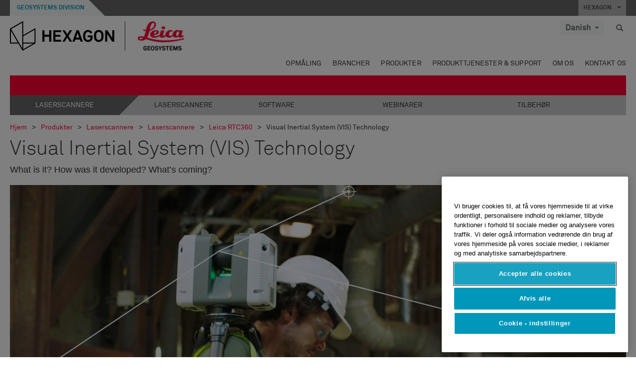

--- FILE ---
content_type: text/html; charset=utf-8
request_url: https://leica-geosystems.com/da/products/laser-scanners/scanners/leica-rtc360/visual_inertial_system_technology
body_size: 24843
content:

<!DOCTYPE html>
<html lang="da">
<head>

    <!-- Google Tag Manager -->
<script>(function(w,d,s,l,i){w[l]=w[l]||[];w[l].push({'gtm.start':
new Date().getTime(),event:'gtm.js'});var f=d.getElementsByTagName(s)[0],
j=d.createElement(s),dl=l!='dataLayer'?'&l='+l:'';j.async=true;j.src=
'https://www.googletagmanager.com/gtm.js?id='+i+dl;f.parentNode.insertBefore(j,f);
})(window,document,'script','dataLayer','GTM-5B3WBS');</script>
<!-- End Google Tag Manager -->


<!--Organization Structured Data-->
<script type="application/ld+json">
 { "@context": "http://schema.org",
 "@type": "Organization",
 "name": "Leica Geosystems",
 "legalName" : "Leica Geosystems Holdings AG",
 "url": "https://leica-geosystems.com/",
 "logo": "https://leica-geosystems.com/-/media/Images/LeicaGeosystems/Logos%20and%20Icons/Icons/leica.ashx",
 "foundingDate": "1921",
 "address": {
 "@type": "PostalAddress",
 "streetAddress": "Heinrich-Wild-Strasse 201,",
 "addressLocality": "Heerbrugg",
 "addressRegion": "Heerbrugg",
 "postalCode": "9435,",
 "addressCountry": "CH"
 },
 "sameAs": [ 
 "https://www.facebook.com/LeicaGeosystems/",
 "https://twitter.com/LeicaGeosystems",
 "https://www.instagram.com/leicageosystemsag/",
 "https://www.youtube.com/channel/UCjYDbcBgfWs4P9Hv_XjHFjA"
 ]}
</script>
<!-- End Organization Structured Data -->

<!--Search Structured Data-->
<script type="application/ld+json">
{
  "@context": "https://schema.org",
  "@type": "WebSite",
  "url": "https://leica-geosystems.com/",
  "potentialAction": {
    "@type": "SearchAction",
    "target": "https://leica-geosystems.com/lg-search-results?sc_lang=en#q={search_term_string}",
    "query-input": "required name=search_term_string"
  }
}
</script>
<!-- End Search Structured Data-->

<meta name="msvalidate.01" content="ED14F5E8A4A8F2CCFED7DCA529CEE377" />        <!--
        Framework: SCF V1 | Theme: Leica Custom 
        Template Name: Product Detail Page New, {e44c8204-f4a5-4a33-a73b-7f6b5c54bc80}
        #20260122.8
        !-->



<meta charset="utf-8">
<meta http-equiv="X-UA-Compatible" content="IE=edge">
<meta name="viewport" content="width=device-width, initial-scale=1, user-scalable=no">
        <link rel="shortcut icon" type="image/x-icon" href="/content/images/favicon/leica/favicon.ico" />



<title>Visual Inertial System (VIS) Technology  | Leica Geosystems</title>


    <meta name="description" content="During our technology screening process at the Hexagon Technology Centre, we identified the development need for Visual Simultaneous Localization and Mapping (SLAM) technology for the Hexagon group." />
    <meta name="keywords" content="3D Laser Scanning, Laser Scanning, 3D Laser Scanner, Laser Scanner, 3D Reality Capture, Reality Capture, Leica RTC360, RTC360, 3D Documentation, Digital Documentation, 3D Scanner, Scanner, Scanning, VIS, VIS Technology, SLAM, Visual SLAM">


    <link rel="canonical" href="https://leica-geosystems.com/da/products/laser-scanners/scanners/leica-rtc360/visual_inertial_system_technology" />




<meta property="og:title" content="Visual Inertial System (VIS) Technology " />
<meta property="og:description" content="Some years ago, during our technology screening process at the Hexagon Technology Centre, we identified the development need for Visual Simultaneous Localization and Mapping (SLAM) technology for the Hexagon group. " />
<meta property="og:url" content="https://leica-geosystems.com/da/products/laser-scanners/scanners/leica-rtc360/visual_inertial_system_technology" />
        <meta property="og:image" content="https://leica-geosystems.com/-/media/images/leicageosystems/products/laserscanners/scanners/1680x885-slider/rtc360---what-is-vis-technology-1680x885.ashx?sc_lang=da&hash=58693037100FB879954DE5AF23C05996" />




<meta property="twitter:card" content="" />
<meta property="twitter:title" content="Visual Inertial System (VIS) Technology " />
<meta property="twitter:description" content="Some years ago, during our technology screening process at the Hexagon Technology Centre, we identified the development need for Visual Simultaneous Localization and Mapping (SLAM) technology for the Hexagon group. " />

<meta property="twitter:url" content="https://leica-geosystems.com/da/products/laser-scanners/scanners/leica-rtc360/visual_inertial_system_technology" />

        <meta property="twitter:image" content="https://leica-geosystems.com/-/media/images/leicageosystems/products/laserscanners/scanners/1680x885-slider/rtc360---what-is-vis-technology-1680x885.ashx?sc_lang=da&hash=58693037100FB879954DE5AF23C05996" />


                <link rel="alternate" href="https://leica-geosystems.com/fi-fi/products/laser-scanners/scanners/leica-rtc360/visual_inertial_system_technology" hreflang="fi-fi" />
                <link rel="alternate" href="https://leica-geosystems.com/fr-fr/products/laser-scanners/scanners/leica-rtc360/visual_inertial_system_technology" hreflang="fr-fr" />
                <link rel="alternate" href="https://leica-geosystems.com/de-de/products/laser-scanners/scanners/leica-rtc360/visual_inertial_system_technology" hreflang="de-de" />
                <link rel="alternate" href="https://leica-geosystems.com/en-in/products/laser-scanners/scanners/leica-rtc360/visual_inertial_system_technology" hreflang="en-in" />
                <link rel="alternate" href="https://leica-geosystems.com/nl-nl/products/laser-scanners/scanners/leica-rtc360/visual_inertial_system_technology" hreflang="nl-nl" />
                <link rel="alternate" href="https://leica-geosystems.com/nn-no/products/laser-scanners/scanners/leica-rtc360/visual_inertial_system_technology" hreflang="nn-no" />
                <link rel="alternate" href="https://leica-geosystems.com/pl-pl/products/laser-scanners/scanners/leica-rtc360/visual_inertial_system_technology" hreflang="pl-pl" />
                <link rel="alternate" href="https://leica-geosystems.com/en-sg/products/laser-scanners/scanners/leica-rtc360/visual_inertial_system_technology" hreflang="en-sg" />
                <link rel="alternate" href="https://leica-geosystems.com/es-es/products/laser-scanners/scanners/leica-rtc360/visual_inertial_system_technology" hreflang="es-es" />
                <link rel="alternate" href="https://leica-geosystems.com/sv-se/products/laser-scanners/scanners/leica-rtc360/visual_inertial_system_technology" hreflang="sv-se" />
                <link rel="alternate" href="https://leica-geosystems.com/en-gb/products/laser-scanners/scanners/leica-rtc360/visual_inertial_system_technology" hreflang="en-gb" />
                <link rel="alternate" href="https://leica-geosystems.com/en-us/products/laser-scanners/scanners/leica-rtc360/visual_inertial_system_technology" hreflang="en-us" />
                <link rel="alternate" href="https://leica-geosystems.com/de-ch/products/laser-scanners/scanners/leica-rtc360/visual_inertial_system_technology" hreflang="de-ch" />
                <link rel="alternate" href="https://leica-geosystems.com/fr-ch/products/laser-scanners/scanners/leica-rtc360/visual_inertial_system_technology" hreflang="fr-ch" />
                <link rel="alternate" href="https://leica-geosystems.com/fr-ma/products/laser-scanners/scanners/leica-rtc360/visual_inertial_system_technology" hreflang="fr-ma" />
                <link rel="alternate" href="https://leica-geosystems.com/de-at/products/laser-scanners/scanners/leica-rtc360/visual_inertial_system_technology" hreflang="de-at" />
                <link rel="alternate" href="https://leica-geosystems.com/nl-be/products/laser-scanners/scanners/leica-rtc360/visual_inertial_system_technology" hreflang="nl-be" />
                <link rel="alternate" href="https://leica-geosystems.com/fr-be/products/laser-scanners/scanners/leica-rtc360/visual_inertial_system_technology" hreflang="fr-be" />
                <link rel="alternate" href="https://leica-geosystems.com/pt-br/products/laser-scanners/scanners/leica-rtc360/visual_inertial_system_technology" hreflang="pt-br" />
                <link rel="alternate" href="https://leica-geosystems.com/es-cl/products/laser-scanners/scanners/leica-rtc360/visual_inertial_system_technology" hreflang="es-cl" />
                <link rel="alternate" href="https://leica-geosystems.com/hu-hu/products/laser-scanners/scanners/leica-rtc360/visual_inertial_system_technology" hreflang="hu-hu" />
                <link rel="alternate" href="https://leica-geosystems.com/it-it/products/laser-scanners/scanners/leica-rtc360/visual_inertial_system_technology" hreflang="it-it" />
                <link rel="alternate" href="https://leica-geosystems.com/ja-jp/products/laser-scanners/scanners/leica-rtc360/visual_inertial_system_technology" hreflang="ja-jp" />
                <link rel="alternate" href="https://leica-geosystems.com/ru/products/laser-scanners/scanners/leica-rtc360/visual_inertial_system_technology" hreflang="ru" />
                <link rel="alternate" href="https://leica-geosystems.com/ko-kr/products/laser-scanners/scanners/leica-rtc360/visual_inertial_system_technology" hreflang="ko-kr" />
                <link rel="alternate" href="https://leica-geosystems.com/es-mx/products/laser-scanners/scanners/leica-rtc360/visual_inertial_system_technology" hreflang="es-mx" />
                <link rel="alternate" href="https://leica-geosystems.com/products/laser-scanners/scanners/leica-rtc360/visual_inertial_system_technology" hreflang="x-default" />

    
<!-- Bootstrap -->

<link rel="stylesheet" href="https://cdnjs.cloudflare.com/ajax/libs/jqueryui/1.12.1/jquery-ui.min.css" integrity="sha256-rByPlHULObEjJ6XQxW/flG2r+22R5dKiAoef+aXWfik=" crossorigin="anonymous" />

    <link href="/Styles/styles.min.css?v=10.3.0" rel="stylesheet">
    <link href="/Styles/coveoStyles.min.css?v=10.3.0" rel="stylesheet">



<link rel="stylesheet" href="https://cdnjs.cloudflare.com/ajax/libs/malihu-custom-scrollbar-plugin/3.1.5/jquery.mCustomScrollbar.min.css"
      integrity="sha256-JHGEmB629pipTkMag9aMaw32I8zle24p3FpsEeI6oZU=" crossorigin="anonymous" />

<link rel="stylesheet" href="https://cdnjs.cloudflare.com/ajax/libs/OwlCarousel2/2.3.4/assets/owl.carousel.min.css" integrity="sha256-UhQQ4fxEeABh4JrcmAJ1+16id/1dnlOEVCFOxDef9Lw=" crossorigin="anonymous" />
<link rel="stylesheet" href="https://cdnjs.cloudflare.com/ajax/libs/OwlCarousel2/2.3.4/assets/owl.theme.default.min.css" integrity="sha256-kksNxjDRxd/5+jGurZUJd1sdR2v+ClrCl3svESBaJqw=" crossorigin="anonymous" />


<script src="https://cdnjs.cloudflare.com/ajax/libs/jquery/3.4.1/jquery.min.js" integrity="sha256-CSXorXvZcTkaix6Yvo6HppcZGetbYMGWSFlBw8HfCJo=" crossorigin="anonymous"></script>

        <link href="/Themes/Leica/Styles/leica.min.css?v=10.3.0" rel="stylesheet">

<!-- HTML5 shim and Respond.js for IE8 support of HTML5 elements and media queries -->
<!-- WARNING: Respond.js doesn't work if you view the page via file:// -->
<!--[if lt IE 9]>
    <script src="https://oss.maxcdn.com/html5shiv/3.7.2/html5shiv.min.js"></script>
    <script src="https://oss.maxcdn.com/respond/1.4.2/respond.min.js"></script>
<![endif]-->

</head>


<body  class=sticky-header-body>
    <!-- BEGIN NOINDEX -->
    



<!-- Google Tag Manager (noscript) -->
<noscript><iframe src="https://www.googletagmanager.com/ns.html?id=GTM-5B3WBS"
height="0" width="0" style="display:none;visibility:hidden"></iframe></noscript>
<!-- End Google Tag Manager (noscript) -->


    <!-- END NOINDEX -->
    <div class="loggedinas"></div>
    



<!-- BEGIN NOINDEX -->
    <header>
        <div id="header" class="navbar navbar-default navbar-fixed-top">



            <!-- Umbrella nav -->


        <div class="umbrella-nav">
            <div class="top">
                <div class="container">
                        <div class="microsite-header hidden-xs hidden-sm">
                            <h5><a href='https://hexagon.com/company/divisions/geosystems' target='_blank'>Geosystems Division</a></h5>
                        </div>
                    
                    <div class="pull-right">

                        




                        <a class="umbrella-expander" data-toggle="collapse" data-target="#umbrella" aria-expanded="false" aria-controls="collapseExample">HEXAGON <span class="caret"></span></a>
                    </div>
                    <div class="microsite-header-mobile umbrella-expander" data-toggle="collapse" data-target="#umbrella" aria-expanded="false" aria-controls="collapseExample">
                        <span class="microsite-header-mobile-data"></span>
                    </div>
                </div>
            </div>
            <div id="umbrella" class="sticky-max-ht collapse">
                <div class="container">
                    <div class="row">
                        <div class="col-lg-4 col-md-4 col-sm-4 left-nav-title">
                            <h2>EXPLORE HEXAGON</h2>
                        </div>
                        <div class="col-lg-8 col-md-8 col-sm-8 col-xs-12 visible-lg visible-sm visible-md right-nav-title">
                            <h2>HEXAGON&#39;S DIVISIONS</h2>
                        </div>
                        <div class="col-lg-4 col-md-4 col-sm-4 left-nav">
                            <div class="seperatorLine"></div>
                            <div class="row">



    <div id="{5C979B31-C1A1-4982-8F39-E105687F411E}" class="col-lg-6 col-md-6 col-sm-12 col-xs-12 umbrella-pod ">


        <div class="thumbnail module  multi-callout  module-core-theme  ">
            

                <div class="media-content image">
                            <a href=https://hexagon.com/company/our-story target=_blank class="" >
                                
<img src="/-/media/images/global components/umbrella/new/our-story.ashx?iar=0&amp;sc_lang=da&amp;hash=274399FF215B61314A2665F9305ECD1F" class="img-responsive hidden-xs" alt="Our-Story" />

                            </a>

                </div>
                                <div class="caption">
                        <div class="text">
                            <h3>
                                <a href=https://hexagon.com/company/our-story target=_blank>
                                    
OUR STORY                                </a>
                            </h3>
                            <div class="mobile-version abstract-txt">
                                
                            </div>
                            <div class="desktop-version abstract-txt">
                                
                            </div>
                        </div>
                    </div>
                                <div class="buttons">
                        <div class="btn-wrap">
<a href="https://hexagon.com/company/our-story" class="btn btn-primary linkBtn" target="_blank" rel="noopener noreferrer" role="button" ></a>                        </div>
                    </div>

        </div>
    </div>



    <div id="{15BB3A6A-3060-4964-AD4E-4C67BB28E54A}" class="col-lg-6 col-md-6 col-sm-12 col-xs-12 umbrella-pod ">


        <div class="thumbnail module  multi-callout  module-core-theme  ">
            

                <div class="media-content image">
                            <a href=https://hexagon.com/solutions target=_blank class="" >
                                
<img src="/-/media/images/global components/umbrella/new/solutions.ashx?h=428&amp;iar=0&amp;w=800&amp;sc_lang=da&amp;hash=BE7A553241F168934AF33223D19F4294" class="img-responsive hidden-xs" alt="Solutions" />

                            </a>

                </div>
                                <div class="caption">
                        <div class="text">
                            <h3>
                                <a href=https://hexagon.com/solutions target=_blank>
                                    
SOLUTIONS                                </a>
                            </h3>
                            <div class="mobile-version abstract-txt">
                                
                            </div>
                            <div class="desktop-version abstract-txt">
                                
                            </div>
                        </div>
                    </div>
                                <div class="buttons">
                        <div class="btn-wrap">
<a href="https://hexagon.com/solutions" class="btn btn-primary linkBtn" target="_blank" rel="noopener noreferrer" role="button" ></a>                        </div>
                    </div>

        </div>
    </div>



    <div id="{05325F99-F4BF-40A1-8AB2-F62C13B1F610}" class="col-lg-6 col-md-6 col-sm-12 col-xs-12 umbrella-pod ">


        <div class="thumbnail module  multi-callout  module-core-theme  ">
            

                <div class="media-content image">
                            <a href=https://hexagon.com/company/sustainability target=_blank class="" >
                                
<img src="/-/media/images/global components/umbrella/new/sustainability.ashx?h=428&amp;iar=0&amp;w=800&amp;sc_lang=da&amp;hash=9E1853BF65D0C38D883CC111507E6767" class="img-responsive hidden-xs" alt="Sustainability" />

                            </a>

                </div>
                                <div class="caption">
                        <div class="text">
                            <h3>
                                <a href=https://hexagon.com/company/sustainability target=_blank>
                                    
SUSTAINABILITY                                </a>
                            </h3>
                            <div class="mobile-version abstract-txt">
                                
                            </div>
                            <div class="desktop-version abstract-txt">
                                
                            </div>
                        </div>
                    </div>
                                <div class="buttons">
                        <div class="btn-wrap">
<a href="https://hexagon.com/company/sustainability" class="btn btn-primary linkBtn" target="_blank" rel="noopener noreferrer" role="button" ></a>                        </div>
                    </div>

        </div>
    </div>



    <div id="{97B6B6D8-9F6A-453E-80FE-D6FD8AF977FE}" class="col-lg-6 col-md-6 col-sm-12 col-xs-12 umbrella-pod ">


        <div class="thumbnail module  multi-callout  module-core-theme  ">
            

                <div class="media-content image">
                            <a href=https://hxgnspotlight.com/ target=_blank class="" >
                                
<img src="/-/media/images/global components/umbrella/hxgn spotlight.ashx?h=428&amp;iar=0&amp;w=800&amp;sc_lang=da&amp;hash=3EDB661449F9E1AD703B50CE0D3930DC" class="img-responsive hidden-xs" alt="" />

                            </a>

                </div>
                                <div class="caption">
                        <div class="text">
                            <h3>
                                <a href=https://hxgnspotlight.com/ target=_blank>
                                    
HxGN SPOTLIGHT                                </a>
                            </h3>
                            <div class="mobile-version abstract-txt">
                                
                            </div>
                            <div class="desktop-version abstract-txt">
                                
                            </div>
                        </div>
                    </div>
                                <div class="buttons">
                        <div class="btn-wrap">
<a href="https://hxgnspotlight.com/" class="btn btn-primary linkBtn" target="_blank" title="Learn More" rel="noopener noreferrer" role="button" >Learn More</a>                        </div>
                    </div>

        </div>
    </div>

                            </div>
                        </div>
                        <div class="col-xs-12 visible-xs right-nav-title">
                            <h2>HEXAGON&#39;S DIVISIONS</h2>
                        </div>
                        <div class="col-lg-8 col-md-8 col-sm-8 col-xs 12 right-nav">
                            <div class="row">



    <div id="{F42B5D27-52EE-4EF9-8419-13B8208B3D99}" class="col-lg-3 col-md-3 col-sm-6 col-xs-12 umbrella-pod ">


        <div class="thumbnail module  multi-callout  module-Hexagon  ">
            

                <div class="media-content image">
                            <a href=https://hexagon.com/company/divisions/agriculture target=_blank class="" >
                                
<img src="/-/media/images/global components/umbrella/new/pod_ag.ashx?h=100&amp;iar=0&amp;w=190&amp;hash=ABF8A0652B5DF20966F30792B6280E6C" class="img-responsive hidden-xs" alt="" />

                            </a>

                </div>
                                <div class="caption">
                        <div class="text">
                            <h3>
                                <a href=https://hexagon.com/company/divisions/agriculture target=_blank>
                                    
AGRICULTURE                                </a>
                            </h3>
                            <div class="mobile-version abstract-txt">
                                
                            </div>
                            <div class="desktop-version abstract-txt">
                                
                            </div>
                        </div>
                    </div>
                                <div class="buttons">
                        <div class="btn-wrap">
<a href="https://hexagon.com/company/divisions/agriculture" class="btn btn-primary linkBtn" target="_blank" rel="noopener noreferrer" role="button" >Hexagon Agriculture</a>                        </div>
                    </div>

        </div>
    </div>



    <div id="{37AD0BAB-41BE-43F6-8F87-10D2C3A070C5}" class="col-lg-3 col-md-3 col-sm-6 col-xs-12 umbrella-pod ">


        <div class="thumbnail module  multi-callout  module-Hexagon  ">
            

                <div class="media-content image">
                            <a href=https://hexagon.com/company/divisions/asset-lifecycle-intelligence target=_blank class="" >
                                
<img src="/-/media/images/global components/umbrella/new/pod_ppm.ashx?h=100&amp;iar=0&amp;w=190&amp;hash=E6AFBE31202B34E80FBA623884DB4EBA" class="img-responsive hidden-xs" alt="Hexagon Geospatial" />

                            </a>

                </div>
                                <div class="caption">
                        <div class="text">
                            <h3>
                                <a href=https://hexagon.com/company/divisions/asset-lifecycle-intelligence target=_blank>
                                    
ASSET LIFECYCLE INTELLIGENCE                                </a>
                            </h3>
                            <div class="mobile-version abstract-txt">
                                
                            </div>
                            <div class="desktop-version abstract-txt">
                                
                            </div>
                        </div>
                    </div>
                                <div class="buttons">
                        <div class="btn-wrap">
<a href="https://hexagon.com/company/divisions/asset-lifecycle-intelligence" class="btn btn-primary linkBtn" target="_blank" rel="noopener noreferrer" role="button" >PPM</a>                        </div>
                    </div>

        </div>
    </div>



    <div id="{7988C4F1-34CA-46E8-B88F-88B4622884E5}" class="col-lg-3 col-md-3 col-sm-6 col-xs-12 umbrella-pod ">


        <div class="thumbnail module  multi-callout  module-Hexagon  ">
            

                <div class="media-content image">
                            <a href=https://hexagon.com/company/divisions/autonomy-and-positioning target=_blank class="" >
                                
<img src="/-/media/images/global components/umbrella/new/pod_pi.ashx?h=100&amp;iar=0&amp;w=190&amp;hash=6D1378409BDFE8BCD2FA08AB4242B991" class="img-responsive hidden-xs" alt="Hexagon Geospatial" />

                            </a>

                </div>
                                <div class="caption">
                        <div class="text">
                            <h3>
                                <a href=https://hexagon.com/company/divisions/autonomy-and-positioning target=_blank>
                                    
AUTONOMY & POSITIONING                                </a>
                            </h3>
                            <div class="mobile-version abstract-txt">
                                
                            </div>
                            <div class="desktop-version abstract-txt">
                                
                            </div>
                        </div>
                    </div>
                                <div class="buttons">
                        <div class="btn-wrap">
<a href="https://hexagon.com/company/divisions/autonomy-and-positioning" class="btn btn-primary linkBtn" target="_blank" rel="noopener noreferrer" role="button" ></a>                        </div>
                    </div>

        </div>
    </div>



    <div id="{C63625C3-D301-4CB9-AA31-F7A7840CECF1}" class="col-lg-3 col-md-3 col-sm-6 col-xs-12 umbrella-pod ">


        <div class="thumbnail module  multi-callout  module-Hexagon  ">
            

                <div class="media-content image">
                            <a href=https://hexagon.com/company/divisions/geosystems target=_blank class="" >
                                
<img src="/-/media/images/global components/umbrella/new/pod_geo.ashx?h=100&amp;iar=0&amp;w=190&amp;hash=AF4BF68E67A0F605BFB70FAD466009A8" class="img-responsive hidden-xs" alt="Hexagon Geospatial" />

                            </a>

                </div>
                                <div class="caption">
                        <div class="text">
                            <h3>
                                <a href=https://hexagon.com/company/divisions/geosystems target=_blank>
                                    
GEOSYSTEMS                                </a>
                            </h3>
                            <div class="mobile-version abstract-txt">
                                
                            </div>
                            <div class="desktop-version abstract-txt">
                                
                            </div>
                        </div>
                    </div>
                                <div class="buttons">
                        <div class="btn-wrap">
<a href="https://hexagon.com/company/divisions/geosystems" class="btn btn-primary linkBtn" target="_blank" rel="noopener noreferrer" role="button" ></a>                        </div>
                    </div>

        </div>
    </div>



    <div id="{E4844C05-6D93-47CE-8DC7-B89173C2F93C}" class="col-lg-3 col-md-3 col-sm-6 col-xs-12 umbrella-pod ">


        <div class="thumbnail module  multi-callout  module-Hexagon  ">
            

                <div class="media-content image">
                            <a href=https://hexagon.com/company/divisions/manufacturing-intelligence target=_blank class="" >
                                
<img src="/-/media/images/global components/umbrella/new/pod_mi.ashx?h=100&amp;iar=0&amp;w=190&amp;hash=6107C41107AF0280640BD9A1AF74EBCD" class="img-responsive hidden-xs" alt="Hexagon Geospatial" />

                            </a>

                </div>
                                <div class="caption">
                        <div class="text">
                            <h3>
                                <a href=https://hexagon.com/company/divisions/manufacturing-intelligence target=_blank>
                                    
MANUFACTURING INTELLIGENCE                                </a>
                            </h3>
                            <div class="mobile-version abstract-txt">
                                
                            </div>
                            <div class="desktop-version abstract-txt">
                                
                            </div>
                        </div>
                    </div>
                                <div class="buttons">
                        <div class="btn-wrap">
<a href="https://hexagon.com/company/divisions/manufacturing-intelligence" class="btn btn-primary linkBtn" target="_blank" title="HexagonMI" rel="noopener noreferrer" role="button" >HexagonMI</a>                        </div>
                    </div>

        </div>
    </div>



    <div id="{26AD2D7F-2B3D-476E-8E17-AB158E6F826C}" class="col-lg-3 col-md-3 col-sm-6 col-xs-12 umbrella-pod ">


        <div class="thumbnail module  multi-callout  module-Hexagon  ">
            

                <div class="media-content image">
                            <a href=https://hexagon.com/company/divisions/mining target=_blank class="" >
                                
<img src="/-/media/images/global components/umbrella/new/pod_min.ashx?h=100&amp;iar=0&amp;w=190&amp;hash=D257564B1943EB0A59F6ABF5F6619876" class="img-responsive hidden-xs" alt="Hexagon Mining" />

                            </a>

                </div>
                                <div class="caption">
                        <div class="text">
                            <h3>
                                <a href=https://hexagon.com/company/divisions/mining target=_blank>
                                    
MINING                                </a>
                            </h3>
                            <div class="mobile-version abstract-txt">
                                
                            </div>
                            <div class="desktop-version abstract-txt">
                                
                            </div>
                        </div>
                    </div>
                                <div class="buttons">
                        <div class="btn-wrap">
<a href="https://hexagon.com/company/divisions/mining" class="btn btn-primary linkBtn" target="_blank" rel="noopener noreferrer" role="button" >Learn More</a>                        </div>
                    </div>

        </div>
    </div>



    <div id="{27160BDF-9B44-4A54-A363-24126BAE00A6}" class="col-lg-3 col-md-3 col-sm-6 col-xs-12 umbrella-pod ">


        <div class="thumbnail module  multi-callout  module-Hexagon  ">
            

                <div class="media-content image">
                            <a href=https://hexagon.com/company/divisions/safety-infrastructure-geospatial target=_blank class="" >
                                
<img src="/-/media/images/global components/umbrella/gsp_v2.ashx?h=100&amp;iar=0&amp;w=190&amp;sc_lang=da&amp;hash=2B47541031FA54F98F83502E1A6A6913" class="img-responsive hidden-xs" alt="" />

                            </a>

                </div>
                                <div class="caption">
                        <div class="text">
                            <h3>
                                <a href=https://hexagon.com/company/divisions/safety-infrastructure-geospatial target=_blank>
                                    
SAFETY, INFRASTRUCTURE & GEOSPATIAL                                </a>
                            </h3>
                            <div class="mobile-version abstract-txt">
                                
                            </div>
                            <div class="desktop-version abstract-txt">
                                
                            </div>
                        </div>
                    </div>
                                <div class="buttons">
                        <div class="btn-wrap">
<a href="https://hexagon.com/company/divisions/safety-infrastructure-geospatial" class="btn btn-primary linkBtn" target="_blank" rel="noopener noreferrer" role="button" >Learn More</a>                        </div>
                    </div>

        </div>
    </div>



    <div id="{45C0AA6B-BB08-4BED-B8AE-9F4A6467DA51}" class="col-lg-3 col-md-3 col-sm-6 col-xs-12 umbrella-pod ">


        <div class="thumbnail module  multi-callout  module-Hexagon  ">
            

                <div class="media-content image">
                            <a href=https://hexagon.com/company/divisions/xalt-solutions target=_blank class="" >
                                
<img src="/-/media/images/global components/umbrella/xalt.ashx?h=100&amp;iar=0&amp;w=186&amp;sc_lang=da&amp;hash=0F651A88722C0ABD7CD15CC54DA1F425" class="img-responsive hidden-xs" alt="XALT" />

                            </a>

                </div>
                                <div class="caption">
                        <div class="text">
                            <h3>
                                <a href=https://hexagon.com/company/divisions/xalt-solutions target=_blank>
                                    
XALT SOLUTIONS                                </a>
                            </h3>
                            <div class="mobile-version abstract-txt">
                                
                            </div>
                            <div class="desktop-version abstract-txt">
                                
                            </div>
                        </div>
                    </div>
                                <div class="buttons">
                        <div class="btn-wrap">
<a href="https://hexagon.com/company/divisions/xalt-solutions" class="btn btn-primary linkBtn" target="_blank" rel="noopener noreferrer" role="button" >XALT</a>                        </div>
                    </div>

        </div>
    </div>
                            </div>
                        </div>
                    </div>
                </div>
            </div>
        </div>
<!-- Ends Umbrella nav -->
            <div class="desktop-header">
                <div class="inner-header">
                    <div class="container">
                        <div class="logos-tools">
                            <div class="logos pull-left">
                                <div class="logo">
    <ul class="list-inline">
            <li>
                <a href="/da/" target="">
                            <img src="/-/media/images/hexagon_logo/hexagon_logo_balck_svg.ashx?sc_lang=da" alt="" />
                </a>
            </li>

                    <li>
                        <a href="https://leica-geosystems.com">
                            <img src="/-/media/images/leicageosystems/logos and icons/icons/leica_geosystems_logo.ashx?sc_lang=da" alt="Leica Geosystems"  />
                        </a>
                    </li>
    </ul>
</div>






                            </div>
                                <div class="tools visible-lg">
                                    
                                    




    <div class="container-lang">
        <!-- language slector Button -->
        <div class="lang-nav">
            <a href="#" class="language-selector button">Danish<span class="caret"></span></a>
        </div>
        <!-- mega navigation language -->
        <div class="outerWrapper threeColumn">
            <div class="container-lang">
                <div class="innerWrapper">
                    <!-- header -->
                    <div class="lang-header">
                        <h4>Select Country</h4>
                            <a href="https://leica-geosystems.com/products/laser-scanners/scanners/leica-rtc360/visual_inertial_system_technology">Corporate Website (global)</a>
                    </div>
                    <!-- language country list -->
                    <div class="content-nav">
                            <div class="colRegion">
                                <div class="regionHeader">
                                    <img src="/-/media/images/leicageosystems/language region images/leica/map-europe.ashx?sc_lang=da&amp;hash=F2E40856331B4ED5E3AF2E367F68DB2E" alt="Europe">
                                    <h3>Europe</h3>
                                </div>
                                <ul>
                                        <li>
                                            <span class="countryLang">Austria</span>
                                            <ul>
                                                            <li><a href="https://leica-geosystems.com/de-at/products/laser-scanners/scanners/leica-rtc360/visual_inertial_system_technology">German</a></li>

                                            </ul>
                                        </li>
                                        <li>
                                            <span class="countryLang">Belgium</span>
                                            <ul>
                                                            <li><a href="https://leica-geosystems.com/nl-be/products/laser-scanners/scanners/leica-rtc360/visual_inertial_system_technology">Dutch</a></li>
                                                            <li><a href="https://leica-geosystems.com/fr-be/products/laser-scanners/scanners/leica-rtc360/visual_inertial_system_technology">French</a></li>

                                            </ul>
                                        </li>
                                        <li>
                                            <span class="countryLang">Denmark</span>
                                            <ul>
                                                            <li><a href="https://leica-geosystems.com/da/products/laser-scanners/scanners/leica-rtc360/visual_inertial_system_technology">Danish</a></li>

                                            </ul>
                                        </li>
                                        <li>
                                            <span class="countryLang">Finland</span>
                                            <ul>
                                                            <li><a href="https://leica-geosystems.com/fi-fi/products/laser-scanners/scanners/leica-rtc360/visual_inertial_system_technology">Finnish</a></li>

                                            </ul>
                                        </li>
                                        <li>
                                            <span class="countryLang">France</span>
                                            <ul>
                                                            <li><a href="https://leica-geosystems.com/fr-fr/products/laser-scanners/scanners/leica-rtc360/visual_inertial_system_technology">French</a></li>

                                            </ul>
                                        </li>
                                        <li>
                                            <span class="countryLang">Germany</span>
                                            <ul>
                                                            <li><a href="https://leica-geosystems.com/de-de/products/laser-scanners/scanners/leica-rtc360/visual_inertial_system_technology">German</a></li>

                                            </ul>
                                        </li>
                                        <li>
                                            <span class="countryLang">Hungary</span>
                                            <ul>
                                                            <li><a href="https://leica-geosystems.com/hu-hu/products/laser-scanners/scanners/leica-rtc360/visual_inertial_system_technology">Hungarian</a></li>

                                            </ul>
                                        </li>
                                        <li>
                                            <span class="countryLang">Italy</span>
                                            <ul>
                                                            <li><a href="https://leica-geosystems.com/it-it/products/laser-scanners/scanners/leica-rtc360/visual_inertial_system_technology">Italian</a></li>

                                            </ul>
                                        </li>
                                        <li>
                                            <span class="countryLang">Netherlands</span>
                                            <ul>
                                                            <li><a href="https://leica-geosystems.com/nl-nl/products/laser-scanners/scanners/leica-rtc360/visual_inertial_system_technology">Dutch</a></li>

                                            </ul>
                                        </li>
                                        <li>
                                            <span class="countryLang">Norway</span>
                                            <ul>
                                                            <li><a href="https://leica-geosystems.com/nn-no/products/laser-scanners/scanners/leica-rtc360/visual_inertial_system_technology">Norwegian</a></li>

                                            </ul>
                                        </li>
                                        <li>
                                            <span class="countryLang">Poland</span>
                                            <ul>
                                                            <li><a href="https://leica-geosystems.com/pl-pl/products/laser-scanners/scanners/leica-rtc360/visual_inertial_system_technology">Polish</a></li>

                                            </ul>
                                        </li>
                                        <li>
                                            <span class="countryLang">Spain</span>
                                            <ul>
                                                            <li><a href="https://leica-geosystems.com/es-es/products/laser-scanners/scanners/leica-rtc360/visual_inertial_system_technology">Spanish</a></li>

                                            </ul>
                                        </li>
                                        <li>
                                            <span class="countryLang">Sweden</span>
                                            <ul>
                                                            <li><a href="https://leica-geosystems.com/sv-se/products/laser-scanners/scanners/leica-rtc360/visual_inertial_system_technology">Swedish</a></li>

                                            </ul>
                                        </li>
                                        <li>
                                            <span class="countryLang">Switzerland</span>
                                            <ul>
                                                            <li><a href="https://leica-geosystems.com/de-ch/products/laser-scanners/scanners/leica-rtc360/visual_inertial_system_technology">German</a></li>
                                                            <li><a href="https://leica-geosystems.com/fr-ch/products/laser-scanners/scanners/leica-rtc360/visual_inertial_system_technology">French</a></li>

                                            </ul>
                                        </li>
                                        <li>
                                            <span class="countryLang">United Kingdom</span>
                                            <ul>
                                                            <li><a href="https://leica-geosystems.com/en-gb/products/laser-scanners/scanners/leica-rtc360/visual_inertial_system_technology">English</a></li>

                                            </ul>
                                        </li>
                                </ul>
                            </div>
                            <div class="colRegion">
                                <div class="regionHeader">
                                    <img src="/-/media/images/leicageosystems/language region images/leica/map-usa.ashx?sc_lang=da&amp;hash=CCA522A6804C5D888D802C67D24A40BD" alt="Americas">
                                    <h3>Americas</h3>
                                </div>
                                <ul>
                                        <li>
                                            <span class="countryLang">United States</span>
                                            <ul>
                                                            <li><a href="https://leica-geosystems.com/en-us/products/laser-scanners/scanners/leica-rtc360/visual_inertial_system_technology">English </a></li>

                                            </ul>
                                        </li>
                                        <li>
                                            <span class="countryLang">Canada</span>
                                            <ul>
                                                            <li><a href="https://leica-geosystems.com/en-us/products/laser-scanners/scanners/leica-rtc360/visual_inertial_system_technology">English </a></li>

                                            </ul>
                                        </li>
                                        <li>
                                            <span class="countryLang">Brazil</span>
                                            <ul>
                                                            <li><a href="https://leica-geosystems.com/pt-br/products/laser-scanners/scanners/leica-rtc360/visual_inertial_system_technology">Portuguese</a></li>

                                            </ul>
                                        </li>
                                        <li>
                                            <span class="countryLang">Central America</span>
                                            <ul>
                                                            <li><a href="https://leica-geosystems.com/es-mx/products/laser-scanners/scanners/leica-rtc360/visual_inertial_system_technology">Spanish</a></li>

                                            </ul>
                                        </li>
                                        <li>
                                            <span class="countryLang">South America</span>
                                            <ul>
                                                            <li><a href="https://leica-geosystems.com/es-cl/products/laser-scanners/scanners/leica-rtc360/visual_inertial_system_technology">Spanish</a></li>

                                            </ul>
                                        </li>
                                </ul>
                            </div>
                            <div class="colRegion">
                                <div class="regionHeader">
                                    <img src="/-/media/images/leicageosystems/language region images/leica/map-asia.ashx?sc_lang=da&amp;hash=74CF6DC7AAFE40C88162EC7A2EAB55AD" alt="Asia">
                                    <h3>Asia</h3>
                                </div>
                                <ul>
                                        <li>
                                            <span class="countryLang">China</span>
                                            <ul>
                                                            <li><a href="http://www.leica-geosystems.com.cn" target="">China</a></li>

                                            </ul>
                                        </li>
                                        <li>
                                            <span class="countryLang">India</span>
                                            <ul>
                                                            <li><a href="https://leica-geosystems.com/en-in/products/laser-scanners/scanners/leica-rtc360/visual_inertial_system_technology">English</a></li>

                                            </ul>
                                        </li>
                                        <li>
                                            <span class="countryLang">Japan</span>
                                            <ul>
                                                            <li><a href="https://leica-geosystems.com/ja-jp/products/laser-scanners/scanners/leica-rtc360/visual_inertial_system_technology">Japanese</a></li>

                                            </ul>
                                        </li>
                                        <li>
                                            <span class="countryLang">Korea</span>
                                            <ul>
                                                            <li><a href="https://leica-geosystems.com/ko-kr/products/laser-scanners/scanners/leica-rtc360/visual_inertial_system_technology">Korean</a></li>

                                            </ul>
                                        </li>
                                        <li>
                                            <span class="countryLang">Singapore</span>
                                            <ul>
                                                            <li><a href="https://leica-geosystems.com/en-sg/products/laser-scanners/scanners/leica-rtc360/visual_inertial_system_technology">English</a></li>

                                            </ul>
                                        </li>
                                        <li>
                                            <span class="countryLang">Kazakhstan</span>
                                            <ul>
                                                            <li><a href="https://leica-geosystems.com/ru/products/laser-scanners/scanners/leica-rtc360/visual_inertial_system_technology">Russian</a></li>

                                            </ul>
                                        </li>
                                        <li>
                                            <span class="countryLang">Indonesia</span>
                                            <ul>
                                                            <li><a href="https://leica-geosystems.com/id-id/products/laser-scanners/scanners/leica-rtc360/visual_inertial_system_technology">Indonesian</a></li>

                                            </ul>
                                        </li>
                                        <li>
                                            <span class="countryLang">Middle East</span>
                                            <ul>
                                                            <li><a href="https://leica-geosystems.com/ar-ae/products/laser-scanners/scanners/leica-rtc360/visual_inertial_system_technology">English</a></li>

                                            </ul>
                                        </li>
                                </ul>
                            </div>
                            <div class="colRegion">
                                <div class="regionHeader">
                                    <img src="/-/media/images/leicageosystems/language region images/leica/map-africa.ashx?sc_lang=da&amp;hash=5A3AF10A139EA8D8E28484D945D73E6C" alt="Africa">
                                    <h3>Africa</h3>
                                </div>
                                <ul>
                                        <li>
                                            <span class="countryLang">Africa</span>
                                            <ul>
                                                            <li><a href="https://leica-geosystems.com/fr-ma/products/laser-scanners/scanners/leica-rtc360/visual_inertial_system_technology">French</a></li>

                                            </ul>
                                        </li>
                                        <li>
                                            <span class="countryLang">South Africa</span>
                                            <ul>
                                                            <li><a href="https://leica-geosystems.com/en-za/products/laser-scanners/scanners/leica-rtc360/visual_inertial_system_technology">English</a></li>

                                            </ul>
                                        </li>
                                </ul>
                            </div>
                    </div>
                </div>
            </div>
        </div>
    </div>

                                    




<div class="custom-search">
    <form method="get"
          action="/da/search-results"
          class="header-search-form">
        <input type="text"
               name="keyword"
               class="search-input"
               placeholder="S&#248;g"
               value="" />
        
        <span class="search-iconbox"></span>
        <button type="submit" class="search-submit"><span class="glyphicon glyphicon-search search-icon"></span></button>

    </form>
</div>
                                </div>
                            <!-- Mobile hamburger Icon -->
                            <div class="icon-menu pull-right visible-xs visible-sm visible-md">
                                <button type="button" class="mob-menu" data-toggle="offcanvas">
                                    <span class="icon-bar"></span>
                                    <span class="icon-bar"></span>
                                    <span class="icon-bar"></span>
                                </button>
                            </div>
                            <!-- Ends Mobile hamburger Icon -->
                        </div>
                        
                        <div class="items-nav">
                            <div class="tools-nav pull-right visible-lg">
                                <nav role="navigation">
    <div class="nav-links">
        <ul class="list-inline">
            <li>
                    <a href="/da/pure-surveying" data-section="" >
                        OPMÅLING
                    </a>
            </li>
            <li>
                    <a href="/da/industries" data-section="82C47722A4874CAB8634E231FD28317B" >
                        Brancher
                    </a>
            </li>
            <li>
                    <a href="/da/products" data-section="129425A9D9E04C968AD62F4DD8A140A5" class=active-page>
                        Produkter
                    </a>
            </li>
            <li>
                    <a href="/da/services-and-support" data-section="0BD503FA435246F88B94D629F45C7F0F" >
                        Produkttjenester & Support
                    </a>
            </li>
            <li>
                    <a href="/da/about-us" data-section="763D9BC842E547FBAAA8EFAD05A8710B" >
                        Om os
                    </a>
            </li>
            <li>
                    <a href="/da/contact-us" data-section="C32ECDDFACAC4A7B984DFA84B887D04A" >
                        Kontakt os
                    </a>
            </li>
        </ul>
    </div>
</nav>
                            </div>
                        </div>
                    </div>
                </div>
                
<div class="outter-header">
    <div class="container">
        <div class="sub-nav">
            <a href="#" class="close icon-gen">Close</a>
                    <div class="sub-nav-container" data-sectioncontent="82C47722A4874CAB8634E231FD28317B" data-navigationtitle="Brancher">
                        <div class="sub-nav-header">
                            <ul class="list-inline">
                            </ul>
                            <div class="scroll-buttons">
                                <span><i class="scroll-top-button"></i></span>
                                <span><i class="scroll-bottom-button"></i></span>
                            </div>
                        </div>
                                                    <div class="sub-nav-content">

                                    <div class="view-content active" data-viewcontent="">
                                        <div class="filters-col">
                                            <ul class="list-unstyled">
                                                        <li>
                                                            <a href="/da/industries/pure-surveying" class="active " data-sub="F3EA5C0B393A48FAA6EE4497A60AEBA8" target="_self">Opm&#229;ling</a>
                                                        </li>
                                                        <li>
                                                            <a href="/da/industries/surveying-and-engineering" class=" " data-sub="6AD9805593304C3D90D932133F069F57" target="_self">Landm&#229;ling &amp; R&#229;dgivning</a>
                                                        </li>
                                                        <li>
                                                            <a href="/da/industries/public-safety-security-and-forensics" class=" " data-sub="8DA904FF7AEB4954AE409A906142EDDC" target="_self">Offentlig sikkerhed</a>
                                                        </li>
                                                        <li>
                                                            <a href="/da/industries/reality-capture" class=" " data-sub="1AC1865129E547E7A7F11244CDCD4389" target="_self">3D-m&#229;ling &amp; registrering (Reality Capture-teknologi)</a>
                                                        </li>
                                                        <li>
                                                            <a href="/da/industries/building" class=" " data-sub="CE1DBFBA40224A5F9C2687804B65D2EF" target="_self">Ejendomsbyggeri</a>
                                                        </li>
                                                        <li>
                                                            <a href="/da/industries/heavy-construction" class=" " data-sub="BAD590F594F34CC78F0138B5820BBF1C" target="_self">Store anl&#230;gsprojekter</a>
                                                        </li>
                                                        <li>
                                                            <a href="/da/industries/transportation" class=" " data-sub="436E311D892A4A13B8826DFF370255DF" target="_self">Transport</a>
                                                        </li>
                                                        <li>
                                                            <a href="/da/industries/power-and-plant" class=" " data-sub="EA1BCC9014624720AB9F8D2543DBC086" target="_self">Procesindustri</a>
                                                        </li>
                                                        <li>
                                                            <a href="/da/industries/monitoring-solutions" class=" " data-sub="253EE9DC18AE48FC8C0DCAE9C8D05F76" target="_self">Monitorering</a>
                                                        </li>
                                                        <li>
                                                            <a href="https://entertainment.leica-geosystems.com/" class=" " data-sub="837422FF8E684978ACC8AD5C8B2EF035" target="_self">Media and entertainment</a>
                                                        </li>
                                                        <li>
                                                            <a href="/da/industries/utilities" class=" " data-sub="2A47D718986447DFA37DB6387B23AEC2" target="_self">Energiforsyning</a>
                                                        </li>
                                                        <li>
                                                            <a href="/da/industries/mining" class=" " data-sub="FFFF0021AB8A416FB6420D018EBA23F4" target="_self">Minedrift</a>
                                                        </li>
                                                        <li>
                                                            <a href="/da/industries/agriculture" class=" " data-sub="98661D940B6C4A389E14B052F6EF3A98" target="_self">Landbrug</a>
                                                        </li>
                                                        <li>
                                                            <a href="/da/industries/natural-resources" class=" " data-sub="518503EFAEB3410A9E9D1A9B5FC65F99" target="_self">Naturressourcer</a>
                                                        </li>
                                                        <li>
                                                            <a href="/da/industries/science-and-education" class=" " data-sub="5D5D127B7FE146A7AC59B945024B48EA" target="_self">Forskning og uddannelse</a>
                                                        </li>
                                                        <li>
                                                            <a href="/da/industries/sports-and-events" class=" " data-sub="B17243CBECE6451580D248ABEF076341" target="_self">Sport og kultur</a>
                                                        </li>
                                            </ul>
                                        </div>
                                            <div class="list-col active " data-subcontent="F3EA5C0B393A48FAA6EE4497A60AEBA8">
                                                <ul class="list-unstyled">

                                                                <li>
                                                                    <a href="/da/industries/pure-surveying/survey-dna"  target="_self">Opm&#229;ling – vores DNA</a>
                                                                </li>
                                                                <li>
                                                                    <a href="/da/industries/pure-surveying/get-inspired-to-grow-your-business"  target="_self">F&#229; din forretning til at vokse</a>
                                                                </li>
                                                                <li>
                                                                    <a href="/da/industries/pure-surveying/surveying-solutions"  target="_self">Opm&#229;lingsl&#248;sninger</a>
                                                                </li>
                                                                <li>
                                                                    <a href="/da/industries/pure-surveying/improve-your-skills"  target="_self">Styrk dine kvalifikationer</a>
                                                                </li>
                                                                <li>
                                                                    <a href="/da/industries/pure-surveying/learning-centre"  target="_self">Resource Library</a>
                                                                </li>

                                                </ul>
                                                    <div class="bottom-list">
                                                        <ul class="list-inline">
                                                                <li><a href="https://leica-geosystems.com/industries/pure-surveying/learning-centre" target="_self">Case Studies</a></li>
                                                        </ul>
                                                    </div>
                                            </div>
                                            <div class="list-col  " data-subcontent="6AD9805593304C3D90D932133F069F57">
                                                <ul class="list-unstyled">

                                                                <li>
                                                                    <a href="/da/industries/surveying-and-engineering/cadastral"  target="_self">Matrikulering</a>
                                                                </li>
                                                                <li>
                                                                    <a href="/da/industries/surveying-and-engineering/engineering"  target="_self">R&#229;dgivning</a>
                                                                </li>
                                                                <li>
                                                                    <a href="/da/industries/surveying-and-engineering/geodetic-and-control"  target="_self">Geod&#230;si og kontrol</a>
                                                                </li>
                                                                <li>
                                                                    <a href="/da/industries/surveying-and-engineering/mapping"  target="_self">Kortl&#230;gning</a>
                                                                </li>
                                                                <li>
                                                                    <a href="/da/industries/surveying-and-engineering/seismic"  target="_self">Seismic</a>
                                                                </li>

                                                </ul>
                                                    <div class="bottom-list">
                                                        <ul class="list-inline">
                                                                <li><a href="/da/case-studies/surveying-and-engineering" target="_self">Case Studies</a></li>
                                                        </ul>
                                                    </div>
                                            </div>
                                            <div class="list-col  " data-subcontent="8DA904FF7AEB4954AE409A906142EDDC">
                                                <ul class="list-unstyled">

                                                                <li>
                                                                    <a href="/da/industries/public-safety-security-and-forensics/why-choose-us"  target="_self">Hvorfor v&#230;lge os</a>
                                                                </li>
                                                                <li>
                                                                    <a href="/da/industries/public-safety-security-and-forensics/applications-in-public-safety"  target="_self">Anvendelser</a>
                                                                </li>
                                                                <li>
                                                                    <a href="/da/industries/public-safety-security-and-forensics/solutions"  target="_self">L&#248;sninger</a>
                                                                </li>
                                                                <li>
                                                                    <a href="/da/industries/public-safety-security-and-forensics/learning-centre-for-public-safety-professionals"  target="_self">L&#230;ringscenter</a>
                                                                </li>

                                                </ul>
                                                    <div class="bottom-list">
                                                        <ul class="list-inline">
                                                                <li><a href="/da/case-studies/public-safety" target="_self">Case Studies</a></li>
                                                        </ul>
                                                    </div>
                                            </div>
                                            <div class="list-col  " data-subcontent="1AC1865129E547E7A7F11244CDCD4389">
                                                <ul class="list-unstyled">

                                                                <li>
                                                                    <a href="/da/industries/reality-capture/digital-world"  target="_self">Digital verden</a>
                                                                </li>
                                                                <li>
                                                                    <a href="/da/industries/reality-capture/digital-infrastructure"  target="_self">Digital infrastruktur</a>
                                                                </li>
                                                                <li>
                                                                    <a href="/da/industries/reality-capture/digital-city"  target="_self">Digital by</a>
                                                                </li>
                                                                <li>
                                                                    <a href="/da/industries/reality-capture/digital-building"  target="_self">Digital bygning</a>
                                                                </li>
                                                                <li>
                                                                    <a href="/da/industries/reality-capture/digital-sea-and-river-floor"  target="_self">Digitale hav- og flodbunde</a>
                                                                </li>
                                                                <li>
                                                                    <a href="/da/industries/reality-capture/state-of-the-art-mapping"  target="_self">Avanceret kortl&#230;gning</a>
                                                                </li>

                                                </ul>
                                                    <div class="bottom-list">
                                                        <ul class="list-inline">
                                                                <li><a href="/da/case-studies/reality-capture" target="_self">Case Studies</a></li>
                                                        </ul>
                                                    </div>
                                            </div>
                                            <div class="list-col  " data-subcontent="CE1DBFBA40224A5F9C2687804B65D2EF">
                                                <ul class="list-unstyled">

                                                                <li>
                                                                    <a href="/da/industries/building/utility-detection"  target="_self">Detektionsl&#248;sninger</a>
                                                                </li>
                                                                <li>
                                                                    <a href="/da/industries/building/commercial"  target="_self">Erhverv</a>
                                                                </li>
                                                                <li>
                                                                    <a href="/da/industries/building/residential"  target="_self">Beboelse</a>
                                                                </li>

                                                </ul>
                                                    <div class="bottom-list">
                                                        <ul class="list-inline">
                                                                <li><a href="/da/case-studies/building" target="_self">Case Studies</a></li>
                                                        </ul>
                                                    </div>
                                            </div>
                                            <div class="list-col  " data-subcontent="BAD590F594F34CC78F0138B5820BBF1C">
                                                <ul class="list-unstyled">

                                                                <li>
                                                                    <a href="/da/industries/heavy-construction/airports"  target="_self">Lufthavne</a>
                                                                </li>
                                                                <li>
                                                                    <a href="/da/industries/heavy-construction/bridges"  target="_self">Broer</a>
                                                                </li>
                                                                <li>
                                                                    <a href="/da/industries/heavy-construction/dams"  target="_self">D&#230;mninger</a>
                                                                </li>
                                                                <li>
                                                                    <a href="/da/industries/heavy-construction/highways"  target="_self">Fornyelse af vejbyggeri: S&#229;dan bidrager teknologi til at forme det globale landskab</a>
                                                                </li>
                                                                <li>
                                                                    <a href="/da/industries/heavy-construction/ports-and-canals"  target="_self">Havne og kanaler</a>
                                                                </li>
                                                                <li>
                                                                    <a href="/da/industries/heavy-construction/rail"  target="_self">Jernbane</a>
                                                                </li>
                                                                <li>
                                                                    <a href="/da/industries/heavy-construction/tunnel"  target="_self">Tunneler</a>
                                                                </li>
                                                                <li>
                                                                    <a href="/da/industries/heavy-construction/the-value-of-reality-capture-in-heavy-construction"  target="_self">V&#230;rdien af reality capture-teknologi i bygge- og anl&#230;gsbranchen</a>
                                                                </li>

                                                </ul>
                                                    <div class="bottom-list">
                                                        <ul class="list-inline">
                                                                <li><a href="/da/case-studies/heavy-construction" target="_self">Case Studies</a></li>
                                                        </ul>
                                                    </div>
                                            </div>
                                            <div class="list-col  " data-subcontent="436E311D892A4A13B8826DFF370255DF">
                                                <ul class="list-unstyled">

                                                                <li>
                                                                    <a href="/da/industries/transportation/highways"  target="_self">Motorveje</a>
                                                                </li>
                                                                <li>
                                                                    <a href="/da/industries/transportation/rail"  target="_self">Jernbane</a>
                                                                </li>
                                                                <li>
                                                                    <a href="/da/industries/transportation/bridges"  target="_self">Broer</a>
                                                                </li>
                                                                <li>
                                                                    <a href="/da/industries/transportation/airports"  target="_self">Lufthavne</a>
                                                                </li>
                                                                <li>
                                                                    <a href="/da/industries/transportation/ports-and-canals"  target="_self">Havne og kanaler</a>
                                                                </li>
                                                                <li>
                                                                    <a href="/da/industries/transportation/tunnels"  target="_self">Tunnels</a>
                                                                </li>

                                                </ul>
                                                    <div class="bottom-list">
                                                        <ul class="list-inline">
                                                                <li><a href="/da/case-studies/transportation" target="_self">Case Studies</a></li>
                                                        </ul>
                                                    </div>
                                            </div>
                                            <div class="list-col  " data-subcontent="EA1BCC9014624720AB9F8D2543DBC086">
                                                <ul class="list-unstyled">

                                                                <li>
                                                                    <a href="/da/industries/power-and-plant/survey-and-engineering"  target="_self">Opm&#229;ling og teknik i energi og anl&#230;g</a>
                                                                </li>
                                                                <li>
                                                                    <a href="http://ppm.intergraph.com/"  target="_blank">Hexagon Process, Power &amp; Marine </a>
                                                                </li>

                                                </ul>
                                                    <div class="bottom-list">
                                                        <ul class="list-inline">
                                                                <li><a href="/da/case-studies/power-and-plant" target="_self">Case Studies</a></li>
                                                        </ul>
                                                    </div>
                                            </div>
                                            <div class="list-col  " data-subcontent="253EE9DC18AE48FC8C0DCAE9C8D05F76">
                                                <ul class="list-unstyled">

                                                                <li>
                                                                    <a href="/da/industries/monitoring-solutions/buildings-and-structures"  target="_self">Bygninger og konstruktioner</a>
                                                                </li>
                                                                <li>
                                                                    <a href="/da/industries/monitoring-solutions/energy-infrastructure"  target="_self">Energiinfrastruktur</a>
                                                                </li>
                                                                <li>
                                                                    <a href="/da/industries/monitoring-solutions/environmental-monitoring"  target="_self">Milj&#248;overv&#229;gning</a>
                                                                </li>
                                                                <li>
                                                                    <a href="/da/industries/monitoring-solutions/mining-industry"  target="_self">Miner</a>
                                                                </li>
                                                                <li>
                                                                    <a href="/da/industries/monitoring-solutions/transportation-infrastructure"  target="_self">Transportinfrastruktur</a>
                                                                </li>

                                                </ul>
                                                    <div class="bottom-list">
                                                        <ul class="list-inline">
                                                                <li><a href="/da/case-studies/monitoring" target="_self">Case Studies</a></li>
                                                        </ul>
                                                    </div>
                                            </div>
                                            <div class="list-col  " data-subcontent="837422FF8E684978ACC8AD5C8B2EF035">
                                                <ul class="list-unstyled">

                                                        <li><a href="https://entertainment.leica-geosystems.com/" target="_self">Media and entertainment</a></li>

                                                </ul>
                                            </div>
                                            <div class="list-col  " data-subcontent="2A47D718986447DFA37DB6387B23AEC2">
                                                <ul class="list-unstyled">

                                                                <li>
                                                                    <a href="/da/industries/utilities/utility-detection"  target="_self">Registrering af forsyningsledninger til undg&#229;else og kortl&#230;gning</a>
                                                                </li>
                                                                <li>
                                                                    <a href="/da/industries/utilities/telecommunications"  target="_self">Telekommunikation</a>
                                                                </li>
                                                                <li>
                                                                    <a href="/da/industries/utilities/water"  target="_self">Vand</a>
                                                                </li>
                                                                <li>
                                                                    <a href="/da/industries/utilities/electricity"  target="_self">Elektricitet</a>
                                                                </li>
                                                                <li>
                                                                    <a href="/da/industries/utilities/gas"  target="_self">Gas</a>
                                                                </li>

                                                </ul>
                                                    <div class="bottom-list">
                                                        <ul class="list-inline">
                                                                <li><a href="/da/case-studies/utilities" target="_self">Case Studies</a></li>
                                                        </ul>
                                                    </div>
                                            </div>
                                            <div class="list-col  " data-subcontent="FFFF0021AB8A416FB6420D018EBA23F4">
                                                <ul class="list-unstyled">

                                                                <li>
                                                                    <a href="/da/industries/mining/survey-and-engineering"  target="_self">Survey &amp; Engineering in Mining</a>
                                                                </li>

                                                </ul>
                                                    <div class="bottom-list">
                                                        <ul class="list-inline">
                                                                <li><a href="/da/case-studies/mining" target="_self">Case Studies</a></li>
                                                        </ul>
                                                    </div>
                                            </div>
                                            <div class="list-col  " data-subcontent="98661D940B6C4A389E14B052F6EF3A98">
                                                <ul class="list-unstyled">

                                                                <li>
                                                                    <a href="/da/industries/agriculture/leica-geosystems-agriculture-solution"  target="_self">Leica Geosystems Agriculture Solutions</a>
                                                                </li>
                                                                <li>
                                                                    <a href="http://www.hexagonagriculture.com/"  target="_blank">Hexagon Agriculture</a>
                                                                </li>

                                                </ul>
                                                    <div class="bottom-list">
                                                        <ul class="list-inline">
                                                                <li><a href="/da/case-studies" target="_self">Case Studies</a></li>
                                                        </ul>
                                                    </div>
                                            </div>
                                            <div class="list-col  " data-subcontent="518503EFAEB3410A9E9D1A9B5FC65F99">
                                                <ul class="list-unstyled">

                                                                <li>
                                                                    <a href="/da/industries/natural-resources/forestry"  target="_self">Skovbrug</a>
                                                                </li>
                                                                <li>
                                                                    <a href="/da/industries/natural-resources/oil-and-gas"  target="_self">Olie og gas</a>
                                                                </li>

                                                </ul>
                                                    <div class="bottom-list">
                                                        <ul class="list-inline">
                                                                <li><a href="/da/case-studies/natural-resources" target="_self">Case Studies</a></li>
                                                        </ul>
                                                    </div>
                                            </div>
                                            <div class="list-col  " data-subcontent="5D5D127B7FE146A7AC59B945024B48EA">
                                                <ul class="list-unstyled">

                                                        <li><a href="/da/industries/science-and-education" target="_self">Forskning og uddannelse</a></li>

                                                </ul>
                                                    <div class="bottom-list">
                                                        <ul class="list-inline">
                                                                <li><a href="/da/case-studies/reality-capture" target="_self">Case Studies</a></li>
                                                        </ul>
                                                    </div>
                                            </div>
                                            <div class="list-col  " data-subcontent="B17243CBECE6451580D248ABEF076341">
                                                <ul class="list-unstyled">

                                                        <li><a href="/da/industries/sports-and-events" target="_self">Sport og kultur</a></li>

                                                </ul>
                                                    <div class="bottom-list">
                                                        <ul class="list-inline">
                                                                <li><a href="/da/case-studies/reality-capture" target="_self">Case Studies</a></li>
                                                        </ul>
                                                    </div>
                                            </div>
                                                                                        <div class="links-col active" data-subcontent="F3EA5C0B393A48FAA6EE4497A60AEBA8">
                                                    <div class="rich-module">
                                                        <div class="rich-module-content">
                                                            <p style="padding-bottom: 25px;"><a href="/da/industries/pure-surveying"><img alt="" class="img-responsive" src="/-/media/images/leicageosystems/industries/pure surveying/thumbnails/engineering-products-kvs-800x428.ashx?la=en&amp;sc_lang=da&amp;hash=AD9E6686E6695482A7F92B72B4C2178F" /></a></p>
Explore the technology to achieve the most accurate measurements and up-to-date data to shape and build a better world.
<p style="padding-top: 20px;"><strong><a style="font-weight: bold; text-decoration: none;" href="/da/industries/pure-surveying">Discover More &gt;</a></strong></p>
                                                        </div>
                                                    </div>
                                                </div>
                                                <div class="links-col " data-subcontent="6AD9805593304C3D90D932133F069F57">
                                                    <div class="rich-module">
                                                        <div class="rich-module-content">
                                                            <p><img height="69" width="290" alt="myWorld" src="/-/media/images/leicageosystems/case-studies/mega menu/myworld_pic_290x69.ashx?la=en&amp;hash=58CE46BBE8D15D6F5DA36EE8E27836B5"></p>
<p style="padding-bottom: 25px;"><a target="_blank" href="https://myworld.leica-geosystems.com/irj/portal" style="text-decoration: none; font-weight: bold;">Registrer dig/log ind</a></p>
<p style="padding-top: 30px; padding-bottom: 8px;"><img style="width: 290px; height: 155px;" alt="Naturressourcer" src="/-/media/images/leicageosystems/case-studies/mega menu/natural-resources_pic_290x155.ashx?la=en&amp;h=155&amp;w=290&amp;hash=4DAF5591EBC31B151D12D8D2804D2DFB"></p> Læs, hvordan kunder verden over drager nytte af vores alsidige løsninger. <p style="padding-top: 20px;"><strong><a style="font-weight: bold; text-decoration: none;" href="/da/case-studies">LÆS ALLE REFERENCEHISTORIER &gt;</a></strong></p>
                                                        </div>
                                                    </div>
                                                </div>
                                                <div class="links-col " data-subcontent="8DA904FF7AEB4954AE409A906142EDDC">
                                                    <div class="rich-module">
                                                        <div class="rich-module-content">
                                                            <p><img height="69" width="290" alt="myWorld" src="/-/media/images/leicageosystems/case-studies/mega menu/myworld_pic_290x69.ashx?la=en&amp;hash=58CE46BBE8D15D6F5DA36EE8E27836B5"/></p>
<p style="padding-bottom: 25px;"><a target="_blank" href="https://myworld.leica-geosystems.com/" style="text-decoration: none; font-weight: bold;">Tilmeld dig/log ind</a></p>
<p style="padding-top: 30px; padding-bottom: 8px;"><img style="width: 290px; height: 155px;" alt="Naturressourcer" src="/-/media/images/leicageosystems/case-studies/mega menu/natural-resources_pic_290x155.ashx?la=en&amp;h=155&amp;w=290&amp;hash=4DAF5591EBC31B151D12D8D2804D2DFB"/></p>
Læs, hvordan kunder verden over drager nytte af vores alsidige løsninger.
<p style="padding-top: 20px;"><strong><a style="font-weight: bold; text-decoration: none;" href="/da/case-studies">LÆS ALLE REFERENCEHISTORIER &gt;</a></strong></p>
                                                        </div>
                                                    </div>
                                                </div>
                                                <div class="links-col " data-subcontent="1AC1865129E547E7A7F11244CDCD4389">
                                                    <div class="rich-module">
                                                        <div class="rich-module-content">
                                                            <p><img height="69" width="290" alt="myWorld" src="/-/media/images/leicageosystems/case-studies/mega menu/myworld_pic_290x69.ashx?la=en&amp;hash=58CE46BBE8D15D6F5DA36EE8E27836B5"></p>
<p style="padding-bottom: 25px;"><a target="_blank" href="https://myworld.leica-geosystems.com/" style="text-decoration: none; font-weight: bold;">Registrer dig/log ind</a></p>
<p style="padding-top: 30px; padding-bottom: 8px;"><img style="width: 290px; height: 155px;" alt="Naturressourcer" src="/-/media/images/leicageosystems/case-studies/mega menu/natural-resources_pic_290x155.ashx?la=en&amp;h=155&amp;w=290&amp;hash=4DAF5591EBC31B151D12D8D2804D2DFB"></p> Læs, hvordan kunder verden over drager nytte af vores alsidige løsninger. <p style="padding-top: 20px;"><strong><a style="font-weight: bold; text-decoration: none;" href="/da/case-studies">LÆS ALLE REFERENCEHISTORIER &gt;</a></strong></p>
                                                        </div>
                                                    </div>
                                                </div>
                                                <div class="links-col " data-subcontent="CE1DBFBA40224A5F9C2687804B65D2EF">
                                                    <div class="rich-module">
                                                        <div class="rich-module-content">
                                                            <p><img height="69" width="290" alt="myWorld" src="/-/media/images/leicageosystems/case-studies/mega menu/myworld_pic_290x69.ashx?la=en&amp;hash=58CE46BBE8D15D6F5DA36EE8E27836B5" /></p>
<p style="padding-bottom: 25px;"><a target="_blank" href="https://myworld.leica-geosystems.com/" style="text-decoration: none; font-weight: bold;">Register / Login</a></p>
<p style="padding-top: 30px; padding-bottom: 8px;"><img style="width: 290px; height: 155px;" alt="Natural Resources" src="/-/media/images/leicageosystems/case-studies/mega menu/natural-resources_pic_290x155.ashx?la=en&amp;h=155&amp;w=290&amp;hash=4DAF5591EBC31B151D12D8D2804D2DFB" /></p>
Read how customers from around the world are putting our diverse solutions into action to shape smart change.
<p style="padding-top: 20px;"><strong><a style="font-weight: bold; text-decoration: none;" href="/da/case-studies">READ ALL CASE STUDIES &gt;</a></strong></p>
                                                        </div>
                                                    </div>
                                                </div>
                                                <div class="links-col " data-subcontent="BAD590F594F34CC78F0138B5820BBF1C">
                                                    <div class="rich-module">
                                                        <div class="rich-module-content">
                                                            <p><img height="69" width="290" alt="myWorld" src="/-/media/images/leicageosystems/case-studies/mega menu/myworld_pic_290x69.ashx?la=en&amp;hash=58CE46BBE8D15D6F5DA36EE8E27836B5" /></p>
<p style="padding-bottom: 25px;"><a target="_blank" href="https://myworld.leica-geosystems.com/" style="text-decoration: none; font-weight: bold;">Register / Login</a></p>
<p style="padding-top: 30px; padding-bottom: 8px;"><img style="width: 290px; height: 155px;" alt="Natural Resources" src="/-/media/images/leicageosystems/case-studies/mega menu/natural-resources_pic_290x155.ashx?la=en&amp;h=155&amp;w=290&amp;hash=4DAF5591EBC31B151D12D8D2804D2DFB" /></p>
Read how customers from around the world are putting our diverse solutions into action to shape smart change.
<p style="padding-top: 20px;"><strong><a style="font-weight: bold; text-decoration: none;" href="/da/case-studies">READ ALL CASE STUDIES &gt;</a></strong></p>
                                                        </div>
                                                    </div>
                                                </div>
                                                <div class="links-col " data-subcontent="436E311D892A4A13B8826DFF370255DF">
                                                    <div class="rich-module">
                                                        <div class="rich-module-content">
                                                            <p><img height="69" width="290" alt="myWorld" src="/-/media/images/leicageosystems/case-studies/mega menu/myworld_pic_290x69.ashx?la=en&amp;hash=58CE46BBE8D15D6F5DA36EE8E27836B5"></p>
<p style="padding-bottom: 25px;"><a target="_blank" href="https://myworld.leica-geosystems.com/" style="text-decoration: none; font-weight: bold;">Registrer dig/log ind</a></p>
<p style="padding-top: 30px; padding-bottom: 8px;"><img style="width: 290px; height: 155px;" alt="Naturressourcer" src="/-/media/images/leicageosystems/case-studies/mega menu/natural-resources_pic_290x155.ashx?la=en&amp;h=155&amp;w=290&amp;hash=4DAF5591EBC31B151D12D8D2804D2DFB"></p> Læs, hvordan kunder verden over drager nytte af vores alsidige løsninger. <p style="padding-top: 20px;"><strong><a style="font-weight: bold; text-decoration: none;" href="/da/case-studies">LÆS ALLE REFERENCEHISTORIER &gt;</a></strong></p>
                                                        </div>
                                                    </div>
                                                </div>
                                                <div class="links-col " data-subcontent="EA1BCC9014624720AB9F8D2543DBC086">
                                                    <div class="rich-module">
                                                        <div class="rich-module-content">
                                                            <p><img height="69" width="290" alt="myWorld" src="/-/media/images/leicageosystems/case-studies/mega menu/myworld_pic_290x69.ashx?la=en&amp;hash=58CE46BBE8D15D6F5DA36EE8E27836B5"/></p>
<p style="padding-bottom: 25px;"><a target="_blank" href="https://myworld.leica-geosystems.com/" style="text-decoration: none; font-weight: bold;">Tilmeld dig/log ind</a></p>
<p style="padding-top: 30px; padding-bottom: 8px;"><img style="width: 290px; height: 155px;" alt="Naturressourcer" src="/-/media/images/leicageosystems/case-studies/mega menu/natural-resources_pic_290x155.ashx?la=en&amp;h=155&amp;w=290&amp;hash=4DAF5591EBC31B151D12D8D2804D2DFB"/></p>
Læs, hvordan kunder verden over drager nytte af vores alsidige løsninger.
<p style="padding-top: 20px;"><a style="font-weight: bold; text-decoration: none;" href="/da/case-studies"><strong>LÆS ALLE REFERENCEHISTORIER &gt;</strong></a></p>
                                                        </div>
                                                    </div>
                                                </div>
                                                <div class="links-col " data-subcontent="253EE9DC18AE48FC8C0DCAE9C8D05F76">
                                                    <div class="rich-module">
                                                        <div class="rich-module-content">
                                                            <p><img height="69" width="290" alt="myWorld" src="/-/media/images/leicageosystems/case-studies/mega menu/myworld_pic_290x69.ashx?la=en&amp;hash=58CE46BBE8D15D6F5DA36EE8E27836B5"/></p>
<p style="padding-bottom: 25px;"><a target="_blank" href="https://myworld.leica-geosystems.com/" style="text-decoration: none; font-weight: bold;">Tilmeld dig/log ind</a></p>
<p style="padding-top: 30px; padding-bottom: 8px;"><img style="width: 290px; height: 155px;" alt="Naturressourcer" src="/-/media/images/leicageosystems/case-studies/mega menu/natural-resources_pic_290x155.ashx?la=en&amp;h=155&amp;w=290&amp;hash=4DAF5591EBC31B151D12D8D2804D2DFB"/></p>
Læs, hvordan kunder verden over drager nytte af vores alsidige løsninger.
<p style="padding-top: 20px;"><a style="font-weight: bold; text-decoration: none;" href="/da/case-studies"><strong>LÆS ALLE REFERENCEHISTORIER &gt;</strong></a></p>
                                                        </div>
                                                    </div>
                                                </div>
                                                <div class="links-col " data-subcontent="837422FF8E684978ACC8AD5C8B2EF035">
                                                    <div class="rich-module">
                                                        <div class="rich-module-content">
                                                            <p style="padding-top: 30px; padding-bottom: 8px;"><img style="width: 290px; height: 155px;" alt="Natural Resources" src="/-/media/images/leicageosystems/case-studies/mega menu/290x155 social.ashx?la=en&amp;h=155&amp;w=290&amp;sc_lang=da&amp;hash=28D0D0FF550E0BA187365283D38C8BB9" /></p>
For any M&E workflow that requires 3D data, we help you create stellar stories that shine in the spotlight.
<p style="padding-top: 20px;"><strong><a style="font-weight: bold; text-decoration: none;" href="https://entertainment.leica-geosystems.com/#use-cases" target="_blank">READ ALL CASE STUDIES &gt;</a></strong></p>
                                                        </div>
                                                    </div>
                                                </div>
                                                <div class="links-col " data-subcontent="2A47D718986447DFA37DB6387B23AEC2">
                                                    <div class="rich-module">
                                                        <div class="rich-module-content">
                                                            <p><img height="69" width="290" alt="myWorld" src="/-/media/images/leicageosystems/case-studies/mega menu/myworld_pic_290x69.ashx?la=en&amp;hash=58CE46BBE8D15D6F5DA36EE8E27836B5"></p>
<p style="padding-bottom: 25px;"><a target="_blank" href="https://myworld.leica-geosystems.com/" style="text-decoration: none; font-weight: bold;">Registrer dig/log ind</a></p>
<p style="padding-top: 30px; padding-bottom: 8px;"><img style="width: 290px; height: 155px;" alt="Naturressourcer" src="/-/media/images/leicageosystems/case-studies/mega menu/natural-resources_pic_290x155.ashx?la=en&amp;h=155&amp;w=290&amp;hash=4DAF5591EBC31B151D12D8D2804D2DFB"></p> Læs, hvordan kunder verden over drager nytte af vores alsidige løsninger. <p style="padding-top: 20px;"><strong><a style="font-weight: bold; text-decoration: none;" href="/da/case-studies">LÆS ALLE REFERENCEHISTORIER &gt;</a></strong></p>
                                                        </div>
                                                    </div>
                                                </div>
                                                <div class="links-col " data-subcontent="FFFF0021AB8A416FB6420D018EBA23F4">
                                                    <div class="rich-module">
                                                        <div class="rich-module-content">
                                                            <p><img height="69" width="290" alt="myWorld" src="/-/media/images/leicageosystems/case-studies/mega menu/myworld_pic_290x69.ashx?la=en&amp;hash=58CE46BBE8D15D6F5DA36EE8E27836B5" /></p>
<p style="padding-bottom: 25px;"><a target="_blank" href="https://myworld-portal.leica-geosystems.com/" style="text-decoration: none; font-weight: bold;">Register / Login</a></p>
<p style="padding-top: 30px; padding-bottom: 8px;"><img style="width: 290px; height: 155px;" alt="Natural Resources" src="/-/media/images/leicageosystems/case-studies/mega menu/natural-resources_pic_290x155.ashx?la=en&amp;h=155&amp;w=290&amp;hash=4DAF5591EBC31B151D12D8D2804D2DFB" /></p>
Read how customers from around the world are putting our diverse solutions into action to shape smart change.
<p style="padding-top: 20px;"><strong><a style="font-weight: bold; text-decoration: none;" href="/da/case-studies">READ ALL CASE STUDIES &gt;</a></strong></p>
                                                        </div>
                                                    </div>
                                                </div>
                                                <div class="links-col " data-subcontent="98661D940B6C4A389E14B052F6EF3A98">
                                                    <div class="rich-module">
                                                        <div class="rich-module-content">
                                                            <p><img height="69" width="290" alt="myWorld" src="/-/media/images/leicageosystems/case-studies/mega menu/myworld_pic_290x69.ashx?la=en&amp;hash=58CE46BBE8D15D6F5DA36EE8E27836B5" /></p>
<p style="padding-bottom: 25px;"><a target="_blank" href="https://myworld-portal.leica-geosystems.com/" style="text-decoration: none; font-weight: bold;">Register / Login</a></p>
<p style="padding-top: 30px; padding-bottom: 8px;"><img style="width: 290px; height: 155px;" alt="Natural Resources" src="/-/media/images/leicageosystems/case-studies/mega menu/natural-resources_pic_290x155.ashx?la=en&amp;h=155&amp;w=290&amp;hash=4DAF5591EBC31B151D12D8D2804D2DFB" /></p>
Read how customers from around the world are putting our diverse solutions into action to shape smart change.
<p style="padding-top: 20px;"><strong><a style="font-weight: bold; text-decoration: none;" href="/da/case-studies">READ ALL CASE STUDIES &gt;</a></strong></p>
                                                        </div>
                                                    </div>
                                                </div>
                                                <div class="links-col " data-subcontent="518503EFAEB3410A9E9D1A9B5FC65F99">
                                                    <div class="rich-module">
                                                        <div class="rich-module-content">
                                                            <p><img height="69" width="290" alt="myWorld" src="/-/media/images/leicageosystems/case-studies/mega menu/myworld_pic_290x69.ashx?la=en&amp;hash=58CE46BBE8D15D6F5DA36EE8E27836B5"></p>
<p style="padding-bottom: 25px;"><a target="_blank" href="https://myworld-portal.leica-geosystems.com/" style="text-decoration: none; font-weight: bold;">Registrer dig/log ind</a></p>
<p style="padding-top: 30px; padding-bottom: 8px;"><img style="width: 290px; height: 155px;" alt="Naturressourcer" src="/-/media/images/leicageosystems/case-studies/mega menu/natural-resources_pic_290x155.ashx?la=en&amp;h=155&amp;w=290&amp;hash=4DAF5591EBC31B151D12D8D2804D2DFB"></p> Læs, hvordan kunder verden over drager nytte af vores alsidige løsninger. <p style="padding-top: 20px;"><strong><a style="font-weight: bold; text-decoration: none;" href="/da/case-studies">LÆS ALLE REFERENCEHISTORIER &gt;</a></strong></p>
                                                        </div>
                                                    </div>
                                                </div>
                                                <div class="links-col " data-subcontent="5D5D127B7FE146A7AC59B945024B48EA">
                                                    <div class="rich-module">
                                                        <div class="rich-module-content">
                                                            <p><img height="69" width="290" alt="myWorld" src="/-/media/images/leicageosystems/case-studies/mega menu/myworld_pic_290x69.ashx?la=en&amp;hash=58CE46BBE8D15D6F5DA36EE8E27836B5"></p>
<p style="padding-bottom: 25px;"><a target="_blank" href="https://myworld.leica-geosystems.com" style="text-decoration: none; font-weight: bold;">Registrer dig/log ind</a></p>
<p style="padding-top: 30px; padding-bottom: 8px;"><img style="width: 290px; height: 155px;" alt="Naturressourcer" src="/-/media/images/leicageosystems/case-studies/mega menu/natural-resources_pic_290x155.ashx?la=en&amp;h=155&amp;w=290&amp;hash=4DAF5591EBC31B151D12D8D2804D2DFB"></p> Læs, hvordan kunder verden over drager nytte af vores alsidige løsninger. <p style="padding-top: 20px;"><strong><a style="font-weight: bold; text-decoration: none;" href="/da/case-studies">LÆS ALLE REFERENCEHISTORIER &gt;</a></strong></p>
                                                        </div>
                                                    </div>
                                                </div>
                                                <div class="links-col " data-subcontent="B17243CBECE6451580D248ABEF076341">
                                                    <div class="rich-module">
                                                        <div class="rich-module-content">
                                                            <p><img height="69" width="290" alt="myWorld" src="/-/media/images/leicageosystems/case-studies/mega menu/myworld_pic_290x69.ashx?la=en&amp;hash=58CE46BBE8D15D6F5DA36EE8E27836B5"></p>
<p style="padding-bottom: 25px;"><a target="_blank" href="https://myworld.leica-geosystems.com" style="text-decoration: none; font-weight: bold;">Registrer dig/log ind</a></p>
<p style="padding-top: 30px; padding-bottom: 8px;"><img style="width: 290px; height: 155px;" alt="Naturressourcer" src="/-/media/images/leicageosystems/case-studies/mega menu/natural-resources_pic_290x155.ashx?la=en&amp;h=155&amp;w=290&amp;hash=4DAF5591EBC31B151D12D8D2804D2DFB"></p> Læs, hvordan kunder verden over drager nytte af vores alsidige løsninger. <p style="padding-top: 20px;"><strong><a style="font-weight: bold; text-decoration: none;" href="/da/case-studies">LÆS ALLE REFERENCEHISTORIER &gt;</a></strong></p>
                                                        </div>
                                                    </div>
                                                </div>

                                    </div>
                            </div>
                    </div>
                    <div class="sub-nav-container" data-sectioncontent="129425A9D9E04C968AD62F4DD8A140A5" data-navigationtitle="Produkter">
                        <div class="sub-nav-header">
                            <ul class="list-inline">
                            </ul>
                            <div class="scroll-buttons">
                                <span><i class="scroll-top-button"></i></span>
                                <span><i class="scroll-bottom-button"></i></span>
                            </div>
                        </div>
                                                    <div class="sub-nav-content">

                                    <div class="view-content active" data-viewcontent="">
                                        <div class="filters-col">
                                            <ul class="list-unstyled">
                                                        <li>
                                                            <a href="/da/products/total-stations" class="active " data-sub="610881D897B049089C95DE2023FD230F" target="_self">Totalstationer</a>
                                                        </li>
                                                        <li>
                                                            <a href="/da/products/gnss-systems" class=" " data-sub="3D7835D3CC844BB4865F6E5ECB3826A5" target="_self">GNSS Systemer</a>
                                                        </li>
                                                        <li>
                                                            <a href="/da/products/gnss-reference-networks" class=" " data-sub="816529B19560471BA96D305EF51C0DF4" target="_self">GNSS-referencenetv&#230;rk</a>
                                                        </li>
                                                        <li>
                                                            <a href="/da/products/laser-scanners" class=" active-section" data-sub="BB3C40EBE46E4372881A691AD4C2874E" target="_self">Laserscannere</a>
                                                        </li>
                                                        <li>
                                                            <a href="/da/products/laser-tracker-systems" class=" " data-sub="65D9498E29C845B9A06E19079FD16C91" target="_self">Lasertrackersystemer</a>
                                                        </li>
                                                        <li>
                                                            <a href="/da/products/mobile-mapping-systems" class=" " data-sub="4B81772D8CB741989A61F55151279683" target="_self">Mobile Mapping Systems</a>
                                                        </li>
                                                        <li>
                                                            <a href="/da/products/airborne-systems" class=" " data-sub="4B001F00DF2B4D42B0DAF1F3F378F4EB" target="_self">Airborne Systems</a>
                                                        </li>
                                                        <li>
                                                            <a href="/da/products/machine-control-systems" class=" " data-sub="E7B1FB83BF3B453EB389FCB08DC7A453" target="_self">L&#248;sninger til maskinstyring</a>
                                                        </li>
                                                        <li>
                                                            <a href="/da/products/construction-tps-and-gnss" class=" " data-sub="DA9139BE6B6C430C9B739833DACE4D09" target="_self">TPS og GNSS til byggeri</a>
                                                        </li>
                                                        <li>
                                                            <a href="/da/products/detection-systems" class=" " data-sub="986321C768CD4F079E2893A0882539AD" target="_self">Detektionssystemer</a>
                                                        </li>
                                                        <li>
                                                            <a href="/da/products/lasers" class=" " data-sub="2E6A9D1F38024BF6A6E1A7FBC138177E" target="_self">Lasere</a>
                                                        </li>
                                                        <li>
                                                            <a href="/da/products/levels" class=" " data-sub="C5DE28096B7F4E25B1471DAEDFE9293C" target="_self">Nivellerinstrumenter</a>
                                                        </li>
                                                        <li>
                                                            <a href="/da/products/gis-collectors" class=" " data-sub="1AF33D378B874C95B7F6AB9DEE8D4939" target="_self">GIS-indsamlere</a>
                                                        </li>
                                                        <li>
                                                            <a href="/da/products/3d-imager" class=" " data-sub="B53C0C3393BB416A9B44722C97B56DBC" target="_self">3D Imager</a>
                                                        </li>
                                                        <li>
                                                            <a href="/da/products/disto-and-leica-lino" class=" " data-sub="7F07435FC1E34B5985A0FEEC48BA3AAC" target="_self">DISTO™ &amp; Lino</a>
                                                        </li>
                                            </ul>
                                        </div>
                                            <div class="list-col active " data-subcontent="610881D897B049089C95DE2023FD230F">
                                                <ul class="list-unstyled">

                                                                <li>
                                                                    <a href="/da/products/total-stations/software"  target="_self">Software</a>
                                                                </li>
                                                                <li>
                                                                    <a href="/da/products/total-stations/multistation"  target="_self">MultiStation</a>
                                                                </li>
                                                                <li>
                                                                    <a href="/da/products/total-stations/robotic-total-stations"  target="_self">Robot-totalstationer</a>
                                                                </li>
                                                                <li>
                                                                    <a href="/da/products/total-stations/controllers"  target="_self">Terminaler og tastatur</a>
                                                                </li>
                                                                <li>
                                                                    <a href="/da/products/total-stations/systems"  target="_self">Systemer</a>
                                                                </li>
                                                                <li>
                                                                    <a href="/da/products/total-stations/manual-total-stations"  target="_self">Manuelle totalstationer</a>
                                                                </li>
                                                                <li>
                                                                    <a href="/da/products/total-stations/ap20-autopole"  target="_self">Leica AP20 AutoPole</a>
                                                                </li>
                                                                <li>
                                                                    <a href="/da/products/total-stations/accessories"  target="_self">Tilbeh&#248;r</a>
                                                                </li>
                                                                <li>
                                                                    <a href="https://hexagon.com/products/hxgn-geocloud/geocloud-drive"  target="_blank">GeoCloud Drive, powered by HxDR</a>
                                                                </li>

                                                </ul>
                                            </div>
                                            <div class="list-col  " data-subcontent="3D7835D3CC844BB4865F6E5ECB3826A5">
                                                <ul class="list-unstyled">

                                                                <li>
                                                                    <a href="/da/products/gnss-systems/software"  target="_self">Software</a>
                                                                </li>
                                                                <li>
                                                                    <a href="/da/products/gnss-systems/smart-antennas"  target="_self">Smart-antenner</a>
                                                                </li>
                                                                <li>
                                                                    <a href="/da/products/gnss-systems/receivers"  target="_self">Modtagere</a>
                                                                </li>
                                                                <li>
                                                                    <a href="/da/products/gnss-systems/controllers"  target="_self">Terminaler</a>
                                                                </li>
                                                                <li>
                                                                    <a href="/da/products/gnss-systems/systems"  target="_self">Systemer</a>
                                                                </li>
                                                                <li>
                                                                    <a href="/da/products/gnss-systems/accessories"  target="_self">Tilbeh&#248;r</a>
                                                                </li>
                                                                <li>
                                                                    <a href="https://hexagon.com/products/hxgn-geocloud/geocloud-drive"  target="_blank">GeoCloud Drive, powered by HxDR</a>
                                                                </li>

                                                </ul>
                                            </div>
                                            <div class="list-col  " data-subcontent="816529B19560471BA96D305EF51C0DF4">
                                                <ul class="list-unstyled">

                                                                <li>
                                                                    <a href="/da/products/gnss-reference-networks/software"  target="_self">Software</a>
                                                                </li>
                                                                <li>
                                                                    <a href="/da/products/gnss-reference-networks/receivers"  target="_self">Receivers</a>
                                                                </li>
                                                                <li>
                                                                    <a href="/da/products/gnss-reference-networks/antennas"  target="_self">Antenner</a>
                                                                </li>

                                                </ul>
                                            </div>
                                            <div class="list-col  " data-subcontent="BB3C40EBE46E4372881A691AD4C2874E">
                                                <ul class="list-unstyled">

                                                                <li>
                                                                    <a href="/da/products/laser-scanners/scanners" class=active-section target="_self">Laserscannere</a>
                                                                </li>
                                                                <li>
                                                                    <a href="/da/products/laser-scanners/software"  target="_self">Software</a>
                                                                </li>
                                                                <li>
                                                                    <a href="/da/products/laser-scanners/webinars"  target="_self">Webinarer</a>
                                                                </li>
                                                                <li>
                                                                    <a href="/da/products/laser-scanners/accessories"  target="_self">Tilbeh&#248;r</a>
                                                                </li>
                                                                <li>
                                                                    <a href="/da/products/laser-scanners/contact-us"  target="_self">Contact Us</a>
                                                                </li>

                                                </ul>
                                            </div>
                                            <div class="list-col  " data-subcontent="65D9498E29C845B9A06E19079FD16C91">
                                                <ul class="list-unstyled">

                                                        <li><a href="/da/products/laser-tracker-systems" target="_self">Lasertrackersystemer</a></li>

                                                </ul>
                                            </div>
                                            <div class="list-col  " data-subcontent="4B81772D8CB741989A61F55151279683">
                                                <ul class="list-unstyled">

                                                                <li>
                                                                    <a href="/da/products/mobile-mapping-systems/software"  target="_self">Mobile Mapping Software</a>
                                                                </li>
                                                                <li>
                                                                    <a href="/da/products/mobile-mapping-systems/capture-platforms"  target="_self">M&#229;leplatforme</a>
                                                                </li>
                                                                <li>
                                                                    <a href="/da/products/leica-pegasus-trk"  target="_self">Mobile Mapping Hardware</a>
                                                                </li>

                                                </ul>
                                            </div>
                                            <div class="list-col  " data-subcontent="4B001F00DF2B4D42B0DAF1F3F378F4EB">
                                                <ul class="list-unstyled">

                                                                <li>
                                                                    <a href="/da/products/airborne-systems/software"  target="_self">Software</a>
                                                                </li>
                                                                <li>
                                                                    <a href="/da/products/airborne-systems/hybrid-sensors"  target="_self">Hybrid Sensors</a>
                                                                </li>
                                                                <li>
                                                                    <a href="/da/products/airborne-systems/imaging-sensors"  target="_self">Imaging Sensors</a>
                                                                </li>
                                                                <li>
                                                                    <a href="/da/products/airborne-systems/topographic-lidar-sensors"  target="_self">Topographic LiDAR Sensors</a>
                                                                </li>
                                                                <li>
                                                                    <a href="/da/products/airborne-systems/bathymetric-lidar-sensors"  target="_self">Bathymetric LiDAR Sensors</a>
                                                                </li>
                                                                <li>
                                                                    <a href="/da/products/airborne-systems/sensor-mount"  target="_self">Sensor Mount</a>
                                                                </li>
                                                                <li>
                                                                    <a href="/da/products/airborne-systems/webinars"  target="_self">Webinars</a>
                                                                </li>

                                                </ul>
                                            </div>
                                            <div class="list-col  " data-subcontent="E7B1FB83BF3B453EB389FCB08DC7A453">
                                                <ul class="list-unstyled">

                                                                <li>
                                                                    <a href="/da/products/machine-control-systems/software"  target="_self">Software</a>
                                                                </li>
                                                                <li>
                                                                    <a href="/da/products/machine-control-systems/awareness-solutions"  target="_self">Sikkerhedssystem til forebyggelse af kollisioner</a>
                                                                </li>
                                                                <li>
                                                                    <a href="/da/products/machine-control-systems/excavator"  target="_self"> Gravemaskine</a>
                                                                </li>
                                                                <li>
                                                                    <a href="/da/products/machine-control-systems/dozer"  target="_self">Dozer</a>
                                                                </li>
                                                                <li>
                                                                    <a href="/da/products/machine-control-systems/grader"  target="_self">Grader</a>
                                                                </li>
                                                                <li>
                                                                    <a href="/da/products/machine-control-systems/leica-powerblade"  target="_self">Planeringssystem</a>
                                                                </li>
                                                                <li>
                                                                    <a href="/da/products/machine-control-systems/rollers"  target="_self">Tromle</a>
                                                                </li>
                                                                <li>
                                                                    <a href="/da/products/machine-control-systems/pavers-and-cold-planers"  target="_self">Asfalt- og betonudl&#230;gger</a>
                                                                </li>
                                                                <li>
                                                                    <a href="/da/products/machine-control-systems/leica-icon-alpine"  target="_self">Alpine Snow Management</a>
                                                                </li>
                                                                <li>
                                                                    <a href="/da/products/machine-control-systems/how-to-videos-from-lmc_academy"  target="_self">How-to videos from LMC Academy</a>
                                                                </li>
                                                                <li>
                                                                    <a href="/da/products/machine-control-systems/loaders"  target="_self">L&#230;ssemaskine</a>
                                                                </li>
                                                                <li>
                                                                    <a href="/da/products/machine-control-systems/rig"  target="_self">Borerig &amp; Rammemaskine</a>
                                                                </li>

                                                </ul>
                                            </div>
                                            <div class="list-col  " data-subcontent="DA9139BE6B6C430C9B739833DACE4D09">
                                                <ul class="list-unstyled">

                                                                <li>
                                                                    <a href="/da/products/construction-tps-and-gnss/software/leica-icon-build"  target="_self">Leica iCON Build Software</a>
                                                                </li>
                                                                <li>
                                                                    <a href="/da/products/construction-tps-and-gnss/robotic-total-stations/ap20-autopole"  target="_self">Leica AP20 AutoPole</a>
                                                                </li>
                                                                <li>
                                                                    <a href="/da/products/construction-tps-and-gnss/software/leica-icon-site"  target="_self">Leica iCON Site Software</a>
                                                                </li>
                                                                <li>
                                                                    <a href="/da/products/construction-tps-and-gnss/controllers"  target="_self">Leica iCON – terminaler til byggeri</a>
                                                                </li>
                                                                <li>
                                                                    <a href="/da/products/construction-tps-and-gnss/software/leica-icon-trades"  target="_self">Leica iCON Trades Software</a>
                                                                </li>
                                                                <li>
                                                                    <a href="/da/products/construction-tps-and-gnss/smart-antennas"  target="_self">Leica iCON smart-antenner	</a>
                                                                </li>
                                                                <li>
                                                                    <a href="/da/products/construction-tps-and-gnss/robotic-total-stations"  target="_self">Leica iCON robot-totalstationer</a>
                                                                </li>
                                                                <li>
                                                                    <a href="/da/products/construction-tps-and-gnss/robotic-total-stations"  target="_self">iCON robot-totalstationer</a>
                                                                </li>
                                                                <li>
                                                                    <a href="/da/products/construction-tps-and-gnss/leica-icon-construction-tools"  target="_self">Leica iCON Construction Sensors</a>
                                                                </li>
                                                                <li>
                                                                    <a href="/da/products/construction-tps-and-gnss/accessories"  target="_self">Tilbeh&#248;r</a>
                                                                </li>
                                                                <li>
                                                                    <a href="/da/products/construction-tps-and-gnss/manual-total-stations"  target="_self">Leica iCON manuelle totalstationer</a>
                                                                </li>
                                                                <li>
                                                                    <a href="/da/products/construction-tps-and-gnss/icon-content-hub"  target="_self">Content Hub</a>
                                                                </li>
                                                                <li>
                                                                    <a href="/da/products/construction-tps-and-gnss/icon-contact-us"  target="_self">Kontakt en iCON-ekspert</a>
                                                                </li>
                                                                <li>
                                                                    <a href="/da/products/construction-tps-and-gnss/icon-overview-software-releases"  target="_self"> Leica iCON – oversigt over softwareversioner</a>
                                                                </li>
                                                                <li>
                                                                    <a href="/da/products/construction-tps-and-gnss/10-years-leica-icon"  target="_self">10 &#229;r med Leica iCON</a>
                                                                </li>
                                                                <li>
                                                                    <a href="/da/products/construction-tps-and-gnss/roi-calculator"  target="_self">Bygge &amp; Anl&#230;g - Hvad f&#229;r jeg ud af min investering? (ROI)</a>
                                                                </li>

                                                </ul>
                                            </div>
                                            <div class="list-col  " data-subcontent="986321C768CD4F079E2893A0882539AD">
                                                <ul class="list-unstyled">

                                                                <li>
                                                                    <a href="/da/products/detection-systems/software"  target="_self">Software</a>
                                                                </li>
                                                                <li>
                                                                    <a href="/da/products/detection-systems/leica-digicat-i-series"  target="_self">Leica Digicat i-serien</a>
                                                                </li>
                                                                <li>
                                                                    <a href="/da/products/detection-systems/leica-digicat-xf-series"  target="_self">Leica Digicat xf-serien</a>
                                                                </li>
                                                                <li>
                                                                    <a href="/da/products/detection-systems/leica-digitex-signal-transmitters"  target="_self">Signalsendere</a>
                                                                </li>
                                                                <li>
                                                                    <a href="/da/products/detection-systems/cable-locators"  target="_self">Kabels&#248;gere</a>
                                                                </li>
                                                                <li>
                                                                    <a href="/da/products/detection-systems/acessories"  target="_self">Tilbeh&#248;r</a>
                                                                </li>
                                                                <li>
                                                                    <a href="/da/products/detection-systems/utility-detection-solutions"  target="_self">Detektionssystem - jordradar</a>
                                                                </li>

                                                </ul>
                                            </div>
                                            <div class="list-col  " data-subcontent="2E6A9D1F38024BF6A6E1A7FBC138177E">
                                                <ul class="list-unstyled">

                                                                <li>
                                                                    <a href="/da/products/lasers/rugby-how-to"  target="_self">Oversigt: Leica Rugby rotationslasere</a>
                                                                </li>
                                                                <li>
                                                                    <a href="/da/products/lasers/rotating-lasers"  target="_self">Rotationslasere</a>
                                                                </li>
                                                                <li>
                                                                    <a href="/da/products/lasers/leica-piper-200-and-100"  target="_self">R&#248;rlasere</a>
                                                                </li>
                                                                <li>
                                                                    <a href="/da/products/lasers/accessories"  target="_self">Tilbeh&#248;r</a>
                                                                </li>

                                                </ul>
                                            </div>
                                            <div class="list-col  " data-subcontent="C5DE28096B7F4E25B1471DAEDFE9293C">
                                                <ul class="list-unstyled">

                                                                <li>
                                                                    <a href="/da/products/levels/automatic-levels"  target="_self">Automatiske nivellerinstrumenter</a>
                                                                </li>
                                                                <li>
                                                                    <a href="/da/products/levels/digital-levels"  target="_self">Digitale nivellerinstrumenter</a>
                                                                </li>
                                                                <li>
                                                                    <a href="/da/products/levels/accessories"  target="_self">Tilbeh&#248;r</a>
                                                                </li>

                                                </ul>
                                            </div>
                                            <div class="list-col  " data-subcontent="1AF33D378B874C95B7F6AB9DEE8D4939">
                                                <ul class="list-unstyled">

                                                                <li>
                                                                    <a href="/da/products/gis-collectors/software"  target="_self">GIS Software</a>
                                                                </li>
                                                                <li>
                                                                    <a href="/da/products/gis-collectors/gis-handhelds-tablets"  target="_self">GIS h&#229;ndholdte enheder og tablets</a>
                                                                </li>
                                                                <li>
                                                                    <a href="/da/products/gis-collectors/gis-partners"  target="_self"> Softwarepartnere</a>
                                                                </li>
                                                                <li>
                                                                    <a href="/da/products/gis-collectors/smart-antennas"  target="_self">Smart-antenner</a>
                                                                </li>

                                                </ul>
                                            </div>
                                            <div class="list-col  " data-subcontent="B53C0C3393BB416A9B44722C97B56DBC">
                                                <ul class="list-unstyled">

                                                        <li><a href="/da/products/3d-imager" target="_self">3D Imager</a></li>

                                                </ul>
                                            </div>
                                            <div class="list-col  " data-subcontent="7F07435FC1E34B5985A0FEEC48BA3AAC">
                                                <ul class="list-unstyled">

                                                                <li>
                                                                    <a href="/da/products/disto-and-leica-lino/learning-centre-for-disto-and-leica-lino"  target="_self">Learning Centre</a>
                                                                </li>
                                                                <li>
                                                                    <a href="https://shop.leica-geosystems.com/global/measurement-tools/disto/leica-disto-overview"  target="_blank">Leica DISTO™</a>
                                                                </li>
                                                                <li>
                                                                    <a href="https://shop.leica-geosystems.com/global/measurement-tools/lino"  target="_blank">Leica Lino Line &amp; Point Lasers</a>
                                                                </li>
                                                                <li>
                                                                    <a href="/da/products/disto-and-leica-lino/apps"  target="_self">Apps</a>
                                                                </li>
                                                                <li>
                                                                    <a href="/da/products/disto-and-leica-lino/leica-disto-packages"  target="_self">Leica DISTO™-pakker</a>
                                                                </li>
                                                                <li>
                                                                    <a href="/da/products/disto-and-leica-lino/accessories"  target="_self">Tilbeh&#248;r</a>
                                                                </li>
                                                                <li>
                                                                    <a href="/da/products/disto-and-leica-lino/disto-warranty"  target="_self">Disto Warranty</a>
                                                                </li>
                                                                <li>
                                                                    <a href="/da/products/disto-and-leica-lino/product-selector-disto/product-finder"  target="_self">DISTO product finder</a>
                                                                </li>
                                                                <li>
                                                                    <a href="/da/products/disto-and-leica-lino/product-selector-lino/product-finder"  target="_self">Lino product finder</a>
                                                                </li>

                                                </ul>
                                            </div>
                                                                                        <div class="links-col active" data-subcontent="610881D897B049089C95DE2023FD230F">
                                                    <div class="rich-module">
                                                        <div class="rich-module-content">
                                                            <p><img width="290" height="69" alt="myWorld" src="/-/media/images/leicageosystems/case-studies/mega menu/myworld_pic_290x69.ashx?la=en&amp;hash=58CE46BBE8D15D6F5DA36EE8E27836B5" /></p>
<p style="padding-bottom: 25px;"><a target="_blank" href="https://myworld.leica-geosystems.com" style="text-decoration: none; font-weight: bold;">Tilmeld dig/log ind</a></p>


                                                        </div>
                                                    </div>
                                                </div>
                                                <div class="links-col " data-subcontent="3D7835D3CC844BB4865F6E5ECB3826A5">
                                                    <div class="rich-module">
                                                        <div class="rich-module-content">
                                                            <p><img width="290" height="69" alt="myWorld" src="/-/media/images/leicageosystems/case-studies/mega menu/myworld_pic_290x69.ashx?la=en&amp;hash=58CE46BBE8D15D6F5DA36EE8E27836B5" /></p>
<p style="padding-bottom: 25px;"><a target="_blank" href="https://myworld.leica-geosystems.com" style="text-decoration: none; font-weight: bold;">Register / Login</a></p>

                                                        </div>
                                                    </div>
                                                </div>
                                                <div class="links-col " data-subcontent="816529B19560471BA96D305EF51C0DF4">
                                                    <div class="rich-module">
                                                        <div class="rich-module-content">
                                                            <p><img width="290" height="69" alt="myWorld" src="/-/media/images/leicageosystems/case-studies/mega menu/myworld_pic_290x69.ashx?la=en&amp;hash=58CE46BBE8D15D6F5DA36EE8E27836B5"></p>
<p style="padding-bottom: 25px;"><a target="_blank" href="https://myworld.leica-geosystems.com" style="text-decoration: none; font-weight: bold;">Registrer dig/log ind</a></p>
<p style="padding-bottom: 8px; padding-top: 30px;">
<img style="height: 155px; width: 290px;" src="/-/media/images/leicageosystems/thumbnails 800x428/smart-build-assets_hexdotcom_800x428.ashx?la=en&amp;h=155&amp;w=290&amp;hash=78E05756CF67EE21F18A21A076A31883" alt="SMART Build"></p> Vi præsenterer <strong>HxGN SMART Build</strong>:&nbsp;En enkel, men robust platform til byggebranchen – bygget op fra bunden. <p style="padding-top: 20px;"><strong><a href="http://hexagon.com/hxgnsmartbuild" target="_blank" style="text-decoration: none; font-weight: bold;">FÅ MERE AT VIDE &gt;</a></strong></p>

                                                        </div>
                                                    </div>
                                                </div>
                                                <div class="links-col " data-subcontent="BB3C40EBE46E4372881A691AD4C2874E">
                                                    <div class="rich-module">
                                                        <div class="rich-module-content">
                                                            <p><img width="290" height="69" alt="myWorld" src="/-/media/images/leicageosystems/case-studies/mega menu/myworld_pic_290x69.ashx?la=en&amp;hash=58CE46BBE8D15D6F5DA36EE8E27836B5" /></p>
<p style="padding-bottom: 25px;"><a target="_blank" href="https://myworld.leica-geosystems.com" style="text-decoration: none; font-weight: bold;">Register / Login</a></p>
<p style="padding-bottom: 8px; padding-top: 30px;">
<img style="height: 155px; width: 290px;" src="/-/media/images/leicageosystems/products/laserscanners/more/leica rtc360 bc application - mega menu - 290x155.ashx?la=en&amp;h=155&amp;w=290&amp;sc_lang=da&amp;hash=83336BF121D1A736503AB635848536D0" alt="RTC360" /></p>
Introducing the Leica RTC360 - An efficient 3D reality capture solution combining a high-performance laser scanner and mobile-device app to automatically pre-register scans in the field.
<p style="padding-top: 20px;"><strong><a><a href="/da/products/laser-scanners/scanners/leica-rtc360">LEARN MORE &gt;</a></a> </strong></p>
<!-- <p><img width="290" height="69" alt="myWorld" src="/-/media/images/leicageosystems/case-studies/mega menu/myworld_pic_290x69.ashx?la=en&amp;hash=58CE46BBE8D15D6F5DA36EE8E27836B5" /></p>
<p style="padding-bottom: 25px;"><a target="_blank" href="https://myworld.leica-geosystems.com" style="text-decoration: none; font-weight: bold;">Register / Login</a></p>
<p style="padding-bottom: 8px; padding-top: 30px;">
<img style="height: 155px; width: 290px;" src="/-/media/images/leicageosystems/thumbnails 800x428/smart-build-assets_hexdotcom_800x428.ashx?la=en&amp;h=155&amp;w=290&amp;hash=78E05756CF67EE21F18A21A076A31883" alt="SMART Build" /></p>
Introducing <strong>HxGN SMART Build</strong>:&nbsp;A simple yet robust platform for the construction industry - built from the ground up.
<p style="padding-top: 20px;"><strong><a href="http://hexagon.com/hxgnsmartbuild" target="_blank" style="text-decoration: none; font-weight: bold;">LEARN MORE &gt;</a></strong></p> -->
                                                        </div>
                                                    </div>
                                                </div>
                                                <div class="links-col " data-subcontent="65D9498E29C845B9A06E19079FD16C91">
                                                    <div class="rich-module">
                                                        <div class="rich-module-content">
                                                            <p><img width="290" height="69" alt="myWorld" src="/-/media/images/leicageosystems/case-studies/mega menu/myworld_pic_290x69.ashx?la=en&amp;hash=58CE46BBE8D15D6F5DA36EE8E27836B5"/></p>
<p style="padding-bottom: 25px;"><a target="_blank" href="https://myworld.leica-geosystems.com" style="text-decoration: none; font-weight: bold;">Tilmeld dig/log ind</a></p>

                                                        </div>
                                                    </div>
                                                </div>
                                                <div class="links-col " data-subcontent="4B81772D8CB741989A61F55151279683">
                                                    <div class="rich-module">
                                                        <div class="rich-module-content">
                                                            <p><img width="290" height="69" alt="myWorld" src="/-/media/images/leicageosystems/case-studies/mega menu/myworld_pic_290x69.ashx?la=en&amp;hash=58CE46BBE8D15D6F5DA36EE8E27836B5" /></p>
<p style="padding-bottom: 25px;"><a target="_blank" href="https://myworld.leica-geosystems.com" style="text-decoration: none; font-weight: bold;">Register / Login</a></p>

                                                        </div>
                                                    </div>
                                                </div>
                                                <div class="links-col " data-subcontent="4B001F00DF2B4D42B0DAF1F3F378F4EB">
                                                    <div class="rich-module">
                                                        <div class="rich-module-content">
                                                            <p><img width="290" height="69" alt="myWorld" src="/-/media/images/leicageosystems/case-studies/mega menu/myworld_pic_290x69.ashx?la=en&amp;hash=58CE46BBE8D15D6F5DA36EE8E27836B5" /></p>
<p style="padding-bottom: 25px;"><a target="_blank" href="https://myworld.leica-geosystems.com" style="text-decoration: none; font-weight: bold;">Register / Login</a></p>

                                                        </div>
                                                    </div>
                                                </div>
                                                <div class="links-col " data-subcontent="E7B1FB83BF3B453EB389FCB08DC7A453">
                                                    <div class="rich-module">
                                                        <div class="rich-module-content">
                                                            <p><img width="290" height="69" alt="myWorld" src="/-/media/images/leicageosystems/case-studies/mega menu/myworld_pic_290x69.ashx?la=en&amp;hash=58CE46BBE8D15D6F5DA36EE8E27836B5" /></p>
<p style="padding-bottom: 25px;"><a target="_blank" href="https://myworld.leica-geosystems.com" style="text-decoration: none; font-weight: bold;">Tilmeld dig/log ind</a></p>

                                                        </div>
                                                    </div>
                                                </div>
                                                <div class="links-col " data-subcontent="DA9139BE6B6C430C9B739833DACE4D09">
                                                    <div class="rich-module">
                                                        <div class="rich-module-content">
                                                            <p><img width="290" height="69" alt="myWorld" src="/-/media/images/leicageosystems/case-studies/mega menu/myworld_pic_290x69.ashx?la=en&amp;hash=58CE46BBE8D15D6F5DA36EE8E27836B5" /></p>
<p style="padding-bottom: 25px;"><a target="_blank" href="https://myworld.leica-geosystems.com" style="text-decoration: none; font-weight: bold;">Register / Login</a></p>
<p style="padding-bottom: 8px; padding-top: 30px;">
<img style="height: 155px; width: 290px;" src="/-/media/images/leicageosystems/thumbnails 800x428/smart-build-assets_hexdotcom_800x428.ashx?la=en&amp;h=155&amp;w=290&amp;hash=78E05756CF67EE21F18A21A076A31883" alt="SMART Build" /></p>
Introducing <strong>HxGN SMART Build</strong>:&nbsp;A simple yet robust platform for the construction industry - built from the ground up.
<p style="padding-top: 20px;"><strong><a href="https://hexagon.com/products/hxgn-smart-build-insight" target="_blank" style="text-decoration: none; font-weight: bold;">LEARN MORE &gt;</a></strong></p>

                                                        </div>
                                                    </div>
                                                </div>
                                                <div class="links-col " data-subcontent="986321C768CD4F079E2893A0882539AD">
                                                    <div class="rich-module">
                                                        <div class="rich-module-content">
                                                            <p><img width="290" height="69" alt="myWorld" src="/-/media/images/leicageosystems/case-studies/mega menu/myworld_pic_290x69.ashx?la=en&amp;hash=58CE46BBE8D15D6F5DA36EE8E27836B5"></p>
<p style="padding-bottom: 25px;"><a target="_blank" href="https://myworld.leica-geosystems.com" style="text-decoration: none; font-weight: bold;">Registrer dig/log ind</a></p>
<p style="padding-bottom: 8px; padding-top: 30px;">
<img style="height: 155px; width: 290px;" src="/-/media/images/leicageosystems/thumbnails 800x428/smart-build-assets_hexdotcom_800x428.ashx?la=en&amp;h=155&amp;w=290&amp;hash=78E05756CF67EE21F18A21A076A31883" alt="SMART Build"></p> Vi præsenterer <strong>HxGN SMART Build</strong>:&nbsp;En enkel, men robust platform til byggebranchen – bygget op fra bunden. <p style="padding-top: 20px;"><strong><a href="http://hexagon.com/hxgnsmartbuild" target="_blank" style="text-decoration: none; font-weight: bold;">FÅ MERE AT VIDE &gt;</a></strong></p>

                                                        </div>
                                                    </div>
                                                </div>
                                                <div class="links-col " data-subcontent="2E6A9D1F38024BF6A6E1A7FBC138177E">
                                                    <div class="rich-module">
                                                        <div class="rich-module-content">
                                                            <p><img width="290" height="69" alt="myWorld" src="/-/media/images/leicageosystems/case-studies/mega menu/myworld_pic_290x69.ashx?la=en&amp;hash=58CE46BBE8D15D6F5DA36EE8E27836B5"></p>
<p style="padding-bottom: 25px;"><a target="_blank" href="https://myworld.leica-geosystems.com" style="text-decoration: none; font-weight: bold;">Registrer dig/log ind</a></p>
<p style="padding-bottom: 8px; padding-top: 30px;">
<img style="height: 155px; width: 290px;" src="/-/media/images/leicageosystems/thumbnails 800x428/smart-build-assets_hexdotcom_800x428.ashx?la=en&amp;h=155&amp;w=290&amp;hash=78E05756CF67EE21F18A21A076A31883" alt="SMART Build"></p> Vi præsenterer <strong>HxGN SMART Build</strong>:&nbsp;En enkel, men robust platform til byggebranchen – bygget op fra bunden. <p style="padding-top: 20px;"><strong><a href="http://hexagon.com/hxgnsmartbuild" target="_blank" style="text-decoration: none; font-weight: bold;">FÅ MERE AT VIDE &gt;</a></strong></p>

                                                        </div>
                                                    </div>
                                                </div>
                                                <div class="links-col " data-subcontent="C5DE28096B7F4E25B1471DAEDFE9293C">
                                                    <div class="rich-module">
                                                        <div class="rich-module-content">
                                                            <p><img width="290" height="69" alt="myWorld" src="/-/media/images/leicageosystems/case-studies/mega menu/myworld_pic_290x69.ashx?la=en&amp;hash=58CE46BBE8D15D6F5DA36EE8E27836B5"></p>
<p style="padding-bottom: 25px;"><a target="_blank" href="https://myworld.leica-geosystems.com" style="text-decoration: none; font-weight: bold;">Registrer dig/log ind</a></p>
<p style="padding-bottom: 8px; padding-top: 30px;">
<img style="height: 155px; width: 290px;" src="/-/media/images/leicageosystems/thumbnails 800x428/smart-build-assets_hexdotcom_800x428.ashx?la=en&amp;h=155&amp;w=290&amp;hash=78E05756CF67EE21F18A21A076A31883" alt="SMART Build"></p> Vi præsenterer <strong>HxGN SMART Build</strong>:&nbsp;En enkel, men robust platform til byggebranchen – bygget op fra bunden. <p style="padding-top: 20px;"><strong><a href="http://hexagon.com/hxgnsmartbuild" target="_blank" style="text-decoration: none; font-weight: bold;">FÅ MERE AT VIDE &gt;</a></strong></p>

                                                        </div>
                                                    </div>
                                                </div>
                                                <div class="links-col " data-subcontent="1AF33D378B874C95B7F6AB9DEE8D4939">
                                                    <div class="rich-module">
                                                        <div class="rich-module-content">
                                                            <p><img width="290" height="69" alt="myWorld" src="/-/media/images/leicageosystems/case-studies/mega menu/myworld_pic_290x69.ashx?la=en&amp;hash=58CE46BBE8D15D6F5DA36EE8E27836B5" /></p>
<p style="padding-bottom: 25px;"><a target="_blank" href="https://myworld.leica-geosystems.com" style="text-decoration: none; font-weight: bold;">Register / Login</a></p>


                                                        </div>
                                                    </div>
                                                </div>
                                                <div class="links-col " data-subcontent="B53C0C3393BB416A9B44722C97B56DBC">
                                                    <div class="rich-module">
                                                        <div class="rich-module-content">
                                                            <p><img width="290" height="69" alt="myWorld" src="/-/media/images/leicageosystems/case-studies/mega menu/myworld_pic_290x69.ashx?la=en&amp;hash=58CE46BBE8D15D6F5DA36EE8E27836B5" /></p>
<p style="padding-bottom: 25px;"><a target="_blank" href="https://myworld.leica-geosystems.com/irj/portal" style="text-decoration: none; font-weight: bold;">Register / Login</a></p>

                                                        </div>
                                                    </div>
                                                </div>
                                                <div class="links-col " data-subcontent="7F07435FC1E34B5985A0FEEC48BA3AAC">
                                                    <div class="rich-module">
                                                        <div class="rich-module-content">
                                                            <p><img width="290" height="69" alt="myWorld" src="/-/media/images/leicageosystems/case-studies/mega menu/myworld_pic_290x69.ashx?la=en&amp;hash=58CE46BBE8D15D6F5DA36EE8E27836B5" /></p>
<p style="padding-bottom: 25px;"><a target="_blank" href="https://myworld.leica-geosystems.com" style="text-decoration: none; font-weight: bold;">Register / Login</a></p>

                                                        </div>
                                                    </div>
                                                </div>

                                    </div>
                            </div>
                    </div>
                    <div class="sub-nav-container" data-sectioncontent="0BD503FA435246F88B94D629F45C7F0F" data-navigationtitle="Produkttjenester &amp; Support">
                        <div class="sub-nav-header">
                            <ul class="list-inline">
                            </ul>
                            <div class="scroll-buttons">
                                <span><i class="scroll-top-button"></i></span>
                                <span><i class="scroll-bottom-button"></i></span>
                            </div>
                        </div>
                                                    <div class="sub-nav-content">

                                    <div class="view-content active" data-viewcontent="">
                                        <div class="filters-col">
                                            <ul class="list-unstyled">
                                                        <li>
                                                            <a href="/da/services-and-support/product-services" class="active " data-sub="BD3A4D3839604D11963B26372A2698EC" target="_self">Produkttjenester</a>
                                                        </li>
                                                        <li>
                                                            <a href="https://hxgnsmartnet.com/" class=" " data-sub="26300FDBA4C84FB7BAE49DB8273491A6" target="_blank">HxGN SmartNet</a>
                                                        </li>
                                                        <li>
                                                            <a href="http://hxgncontent.com" class=" " data-sub="BADDFF785A244EC892A89F79107B345B" target="_blank">HxGN Content Program</a>
                                                        </li>
                                                        <li>
                                                            <a href="/da/services-and-support/customer-support-services" class=" " data-sub="B7B66F4D69B2421E97ED2E6BA4180F3B" target="_self">Kundesupport</a>
                                                        </li>
                                                        <li>
                                                            <a href="/da/services-and-support/workflow-services" class=" " data-sub="E2BBCCD6198448D6A788A0B28663666F" target="_self">Tjenester til arbejdsgange</a>
                                                        </li>
                                                        <li>
                                                            <a href="https://www.geopraevent.ch/?lang=en" class=" " data-sub="1AE2CE36C3974470A8F962CE6C5F2FA5" target="_blank">Geopraevent</a>
                                                        </li>
                                                        <li>
                                                            <a href="/da/services-and-support/training" class=" " data-sub="12371299DAFF42058D8E4CF629C171D6" target="_self">Training</a>
                                                        </li>
                                                        <li>
                                                            <a href="/da/services-and-support/educational-programmes" class=" " data-sub="3CD059CA9FDF4250905F713C4B9B8B1D" target="_self">Kurser &amp; Uddannelsesprogram</a>
                                                        </li>
                                                        <li>
                                                            <a href="https://cpe.leica-geosystems.com" class=" " data-sub="464CC1A9D6C94BC4980197BD58E9324B" target="_blank">Certified Pre-owned Equipment</a>
                                                        </li>
                                            </ul>
                                        </div>
                                            <div class="list-col active " data-subcontent="BD3A4D3839604D11963B26372A2698EC">
                                                <ul class="list-unstyled">

                                                                <li>
                                                                    <a href="/da/services-and-support/product-services/technical-service"  target="_self">Teknisk service</a>
                                                                </li>
                                                                <li>
                                                                    <a href="/da/services-and-support/product-services/calibration-services"  target="_self">Kalibreringstjenester</a>
                                                                </li>
                                                                <li>
                                                                    <a href="/da/services-and-support/product-services/protect-by-leica-geosystems"  target="_self">PROTECT by Leica Geosystems</a>
                                                                </li>
                                                                <li>
                                                                    <a href="/da/services-and-support/product-services/myworld---customer-portal"  target="_self">myWorld – kundeportal</a>
                                                                </li>
                                                                <li>
                                                                    <a href="/da/services-and-support/product-services/service-vejledninger"  target="_self">Service vejledninger</a>
                                                                </li>
                                                                <li>
                                                                    <a href="/da/services-and-support/product-services/leica-swdcs"  target="_self">Leica Geosystems – softwareudviklingscentre</a>
                                                                </li>
                                                                <li>
                                                                    <a href="/da/services-and-support/product-services/film-scanner-support"  target="_self">Support til filmscanner</a>
                                                                </li>

                                                </ul>
                                            </div>
                                            <div class="list-col  " data-subcontent="26300FDBA4C84FB7BAE49DB8273491A6">
                                                <ul class="list-unstyled">

                                                        <li><a href="https://hxgnsmartnet.com/" target="_blank">HxGN SmartNet</a></li>

                                                </ul>
                                            </div>
                                            <div class="list-col  " data-subcontent="BADDFF785A244EC892A89F79107B345B">
                                                <ul class="list-unstyled">

                                                        <li><a href="http://hxgncontent.com" target="_blank">HxGN Content Program</a></li>

                                                </ul>
                                            </div>
                                            <div class="list-col  " data-subcontent="B7B66F4D69B2421E97ED2E6BA4180F3B">
                                                <ul class="list-unstyled">

                                                                <li>
                                                                    <a href="/da/services-and-support/customer-support-services/active-customer-care"  target="_self">Active Customer Care</a>
                                                                </li>
                                                                <li>
                                                                    <a href="/da/services-and-support/customer-support-services/customer-care-packages"  target="_self">Serviceaftaler (CCP)</a>
                                                                </li>
                                                                <li>
                                                                    <a href="/da/services-and-support/customer-support-services/leica-active-assist"  target="_self">Leica Active Assist</a>
                                                                </li>

                                                </ul>
                                            </div>
                                            <div class="list-col  " data-subcontent="E2BBCCD6198448D6A788A0B28663666F">
                                                <ul class="list-unstyled">

                                                                <li>
                                                                    <a href="https://hexagon.com/products/hxgn-geocloud/geocloud-drive"  target="_blank">GeoCloud Drive, powered by HxDR</a>
                                                                </li>
                                                                <li>
                                                                    <a href="/da/services-and-support/workflow-services/leica-conx"  target="_self">Leica ConX</a>
                                                                </li>
                                                                <li>
                                                                    <a href="/da/services-and-support/workflow-services/leica-geomos-now"  target="_self">Leica GeoMoS Now!</a>
                                                                </li>
                                                                <li>
                                                                    <a href="/da/services-and-support/workflow-services/leica-geomos-now-survey-edition"  target="_self">Leica GeoMoS Now! Survey Edition</a>
                                                                </li>
                                                                <li>
                                                                    <a href="/da/services-and-support/workflow-services/leica-crosscheck"  target="_self">Leica CrossCheck</a>
                                                                </li>

                                                </ul>
                                            </div>
                                            <div class="list-col  " data-subcontent="1AE2CE36C3974470A8F962CE6C5F2FA5">
                                                <ul class="list-unstyled">

                                                        <li><a href="https://www.geopraevent.ch/?lang=en" target="_blank">Geopraevent</a></li>

                                                </ul>
                                            </div>
                                            <div class="list-col  " data-subcontent="12371299DAFF42058D8E4CF629C171D6">
                                                <ul class="list-unstyled">

                                                                <li>
                                                                    <a href="/da/services-and-support/training/improve-your-skills"  target="_self">Styrk dine kvalifikationer</a>
                                                                </li>
                                                                <li>
                                                                    <a href="/da/industries/pure-surveying/improve-your-skills"  target="_self">Improve Your Skills</a>
                                                                </li>

                                                </ul>
                                            </div>
                                            <div class="list-col  " data-subcontent="3CD059CA9FDF4250905F713C4B9B8B1D">
                                                <ul class="list-unstyled">

                                                                <li>
                                                                    <a href="/da/services-and-support/educational-programmes/educational-programme-emea"  target="_self">Educational Program EMEA</a>
                                                                </li>
                                                                <li>
                                                                    <a href="/da/services-and-support/educational-programmes/athena-programme"  target="_self">ATHENA Program</a>
                                                                </li>

                                                </ul>
                                            </div>
                                            <div class="list-col  " data-subcontent="464CC1A9D6C94BC4980197BD58E9324B">
                                                <ul class="list-unstyled">

                                                        <li><a href="https://cpe.leica-geosystems.com" target="_blank">Certified Pre-owned Equipment</a></li>

                                                </ul>
                                            </div>
                                                                                        <div class="links-col active" data-subcontent="BD3A4D3839604D11963B26372A2698EC">
                                                    <div class="rich-module">
                                                        <div class="rich-module-content">
                                                            <p><img width="290" height="69" alt="myWorld" src="/-/media/images/leicageosystems/case-studies/mega menu/myworld_pic_290x69.ashx?la=en&amp;hash=58CE46BBE8D15D6F5DA36EE8E27836B5"></p>
<p style="padding-bottom: 25px;"><a target="_blank" href="https://myworld.leica-geosystems.com" style="text-decoration: none; font-weight: bold;">Registrer dig/log ind</a></p>
                                                        </div>
                                                    </div>
                                                </div>
                                                <div class="links-col " data-subcontent="26300FDBA4C84FB7BAE49DB8273491A6">
                                                    <div class="rich-module">
                                                        <div class="rich-module-content">
                                                            <p><img width="290" height="69" alt="myWorld" src="/-/media/images/leicageosystems/case-studies/mega menu/myworld_pic_290x69.ashx?la=en&amp;hash=58CE46BBE8D15D6F5DA36EE8E27836B5" /></p>
<p style="padding-bottom: 25px;"><a target="_blank" href="https://myworld.leica-geosystems.com/irj/portal" style="text-decoration: none; font-weight: bold;">Register / Login</a></p>
                                                        </div>
                                                    </div>
                                                </div>
                                                <div class="links-col " data-subcontent="BADDFF785A244EC892A89F79107B345B">
                                                    <div class="rich-module">
                                                        <div class="rich-module-content">
                                                            <div class="rich-module">
<div class="rich-module-content">
<!-- Data will come here -->
</div>
</div>
                                                        </div>
                                                    </div>
                                                </div>
                                                <div class="links-col " data-subcontent="B7B66F4D69B2421E97ED2E6BA4180F3B">
                                                    <div class="rich-module">
                                                        <div class="rich-module-content">
                                                            <p><img width="290" height="69" alt="myWorld" src="/-/media/images/leicageosystems/case-studies/mega menu/myworld_pic_290x69.ashx?la=en&amp;hash=58CE46BBE8D15D6F5DA36EE8E27836B5" /></p>
<p style="padding-bottom: 25px;"><a target="_blank" href="https://myworld.leica-geosystems.com" style="text-decoration: none; font-weight: bold;">Register / Login</a></p>
                                                        </div>
                                                    </div>
                                                </div>
                                                <div class="links-col " data-subcontent="E2BBCCD6198448D6A788A0B28663666F">
                                                    <div class="rich-module">
                                                        <div class="rich-module-content">
                                                            <p><img width="290" height="69" alt="myWorld" src="/-/media/images/leicageosystems/case-studies/mega menu/myworld_pic_290x69.ashx?la=en&amp;hash=58CE46BBE8D15D6F5DA36EE8E27836B5" /></p>
<p style="padding-bottom: 25px;"><a target="_blank" href="https://myworld.leica-geosystems.com" style="text-decoration: none; font-weight: bold;">Register / Login</a></p>
                                                        </div>
                                                    </div>
                                                </div>
                                                <div class="links-col " data-subcontent="1AE2CE36C3974470A8F962CE6C5F2FA5">
                                                    <div class="rich-module">
                                                        <div class="rich-module-content">
                                                            <div class="rich-module">
<div class="rich-module-content">
<!-- Data will come here -->
</div>
</div>
                                                        </div>
                                                    </div>
                                                </div>
                                                <div class="links-col " data-subcontent="12371299DAFF42058D8E4CF629C171D6">
                                                    <div class="rich-module">
                                                        <div class="rich-module-content">
                                                            <div class="rich-module">
<div class="rich-module-content">
<!-- Data will come here -->
</div>
</div>
                                                        </div>
                                                    </div>
                                                </div>
                                                <div class="links-col " data-subcontent="3CD059CA9FDF4250905F713C4B9B8B1D">
                                                    <div class="rich-module">
                                                        <div class="rich-module-content">
                                                            <p><img width="290" height="69" alt="myWorld" src="/-/media/images/leicageosystems/case-studies/mega menu/myworld_pic_290x69.ashx?la=en&amp;hash=58CE46BBE8D15D6F5DA36EE8E27836B5"></p>
<p style="padding-bottom: 25px;"><a target="_blank" href="https://myworld.leica-geosystems.com" style="text-decoration: none; font-weight: bold;">Registrer dig/log ind</a></p>
                                                        </div>
                                                    </div>
                                                </div>
                                                <div class="links-col " data-subcontent="464CC1A9D6C94BC4980197BD58E9324B">
                                                    <div class="rich-module">
                                                        <div class="rich-module-content">
                                                            <div class="rich-module">
<div class="rich-module-content">
<!-- Data will come here -->
</div>
</div>
                                                        </div>
                                                    </div>
                                                </div>

                                    </div>
                            </div>
                    </div>
                    <div class="sub-nav-container" data-sectioncontent="763D9BC842E547FBAAA8EFAD05A8710B" data-navigationtitle="Om os">
                        <div class="sub-nav-header">
                            <ul class="list-inline">
                            </ul>
                            <div class="scroll-buttons">
                                <span><i class="scroll-top-button"></i></span>
                                <span><i class="scroll-bottom-button"></i></span>
                            </div>
                        </div>
                                                    <div class="sub-nav-content">

                                    <div class="view-content active" data-viewcontent="">
                                        <div class="filters-col">
                                            <ul class="list-unstyled">
                                                        <li>
                                                            <a href="/da/about-us/content-features" class="active " data-sub="3A4DA465D9D4407EA3D58DE035E3A45E" target="_self">Lokale kundereportager og kampagner</a>
                                                        </li>
                                                        <li>
                                                            <a href="/da/about-us/content-hub" class=" " data-sub="2B5F7E33979E45C5B7500B4A8B4873C3" target="_self">Arkiv</a>
                                                        </li>
                                                        <li>
                                                            <a href="/da/about-us/meet-the-experts" class=" " data-sub="B0C7275AC82C4C32AE2608819CF67669" target="_self">Medarbejdernes beretninger</a>
                                                        </li>
                                                        <li>
                                                            <a href="/da/about-us/careers" class=" " data-sub="5142830C52FD461BB284349D5ED627D3" target="_self">Jobmuligheder</a>
                                                        </li>
                                                        <li>
                                                            <a href="/da/about-us/compliance-standards" class=" " data-sub="BE50A32C083F4E78AD8A280277505E8C" target="_self">Overholdelse af standarder</a>
                                                        </li>
                                                        <li>
                                                            <a href="/da/about-us/core-values" class=" " data-sub="B4A4D86F8AA044AEB99E77DA28308821" target="_self"> Kernev&#230;rdier</a>
                                                        </li>
                                                        <li>
                                                            <a href="/da/about-us/events" class=" " data-sub="93EB10AEA1224D7388729F0FE0E34BEB" target="_self">Arrangementer</a>
                                                        </li>
                                                        <li>
                                                            <a href="https://hxgn.biz/2jnDcud" class=" " data-sub="1E4CD7A4203840999239D5B5C3281B9E" target="_blank">HxGN SPOTLIGHT</a>
                                                        </li>
                                                        <li>
                                                            <a href="/da/about-us/leadership" class=" " data-sub="670AC6487A994C9E8903E8817E2EBDBF" target="_self">Leadership</a>
                                                        </li>
                                                        <li>
                                                            <a href="/da/about-us/news-room" class=" " data-sub="FC16E7423D524D569F377142870EBD73" target="_self">Nyhedsrum</a>
                                                        </li>
                                                        <li>
                                                            <a href="/da/about-us/partners" class=" " data-sub="FC2C03D14EAF46AE9529C915264FB400" target="_self">Vores partnere</a>
                                                        </li>
                                                        <li>
                                                            <a href="/da/about-us/summary" class=" " data-sub="6277EF2C70B547A2886445C9D0EB1362" target="_self">Oversigt</a>
                                                        </li>
                                            </ul>
                                        </div>
                                            <div class="list-col active " data-subcontent="3A4DA465D9D4407EA3D58DE035E3A45E">
                                                <ul class="list-unstyled">

                                                                <li>
                                                                    <a href="/da/about-us/content-features/survey-dna"  target="_self">Opm&#229;ling – vores DNA</a>
                                                                </li>
                                                                <li>
                                                                    <a href="/da/about-us/content-features/dk-flytning-til-nyt-kontor-og-centraliseret-service"  target="_self">Vi samler vores servicekapaciteter og flytter til nyt kontor!</a>
                                                                </li>
                                                                <li>
                                                                    <a href="/da/about-us/content-features/utilities"  target="_self">Shape the future: Achieve a digital utility network</a>
                                                                </li>
                                                                <li>
                                                                    <a href="/da/about-us/content-features/dk_2022_r3da-_blk2fly"  target="_self">BLK2FLY har gjort sv&#230;re opgaver nemme</a>
                                                                </li>
                                                                <li>
                                                                    <a href="/da/about-us/content-features/dk_2022_ramboll_3dscanning"  target="_self">Ramb&#248;ll har altid en laserscanner med i v&#230;rkt&#248;jskassen</a>
                                                                </li>
                                                                <li>
                                                                    <a href="/da/about-us/content-features/dk-3d-scanning-af-odense-domkirke"  target="_self">3D-scanning af Odense Domkirke skal styrke bevaringen af Danmarks kulturskatte</a>
                                                                </li>
                                                                <li>
                                                                    <a href="/da/about-us/content-features/dk-leica-efv-customer-story"  target="_self">Maskinf&#248;rer: &quot;Det er sv&#230;rt at undv&#230;re Leicas l&#248;sninger&quot;</a>
                                                                </li>
                                                                <li>
                                                                    <a href="/da/about-us/content-features/dk-toptunet-vestjysk-maskinpark"  target="_self">Toptunet vestjysk maskinpark</a>
                                                                </li>
                                                                <li>
                                                                    <a href="/da/about-us/content-features/dk-verdens-smarteste-stok"  target="_self">Leica AP20 AutoPole - Verdens smarteste stok</a>
                                                                </li>
                                                                <li>
                                                                    <a href="/da/about-us/content-features/fi_taratest_ap20_customerstory"  target="_self">Taratest &amp; Leica AP20 Autopole</a>
                                                                </li>
                                                                <li>
                                                                    <a href="/da/about-us/content-features/reality-capture-for-construction-and-engineering"  target="_self">3D-m&#229;ling &amp; registrering til byggeri og anl&#230;g</a>
                                                                </li>
                                                                <li>
                                                                    <a href="/da/about-us/content-features/nordics_2019_mc1-launch"  target="_self">Leica maskinstyring – One For All</a>
                                                                </li>

                                                </ul>
                                            </div>
                                            <div class="list-col  " data-subcontent="2B5F7E33979E45C5B7500B4A8B4873C3">
                                                <ul class="list-unstyled">

                                                        <li><a href="/da/about-us/content-hub" target="_self">Arkiv</a></li>

                                                </ul>
                                            </div>
                                            <div class="list-col  " data-subcontent="B0C7275AC82C4C32AE2608819CF67669">
                                                <ul class="list-unstyled">

                                                                <li>
                                                                    <a href="/da/about-us/careers/employee-story-karl-van-autreve"  target="_self">Karl Van Autreve</a>
                                                                </li>
                                                                <li>
                                                                    <a href="/da/about-us/careers/employee-story-valeshka-rodrigues"  target="_self">Valeshka Rodrigues</a>
                                                                </li>
                                                                <li>
                                                                    <a href="/da/about-us/careers/employee-story-jody-delorme"  target="_self">Jodi Delorme</a>
                                                                </li>
                                                                <li>
                                                                    <a href="/da/about-us/careers/employee-story-katy-broder"  target="_self">Katy Broder</a>
                                                                </li>
                                                                <li>
                                                                    <a href="/da/about-us/careers/employee-story-miguel-gomez"  target="_self">Miguel Gomez</a>
                                                                </li>
                                                                <li>
                                                                    <a href="/da/about-us/careers/employee-story-nathanya-koehn"  target="_self">Nathanya Koehn</a>
                                                                </li>
                                                                <li>
                                                                    <a href="/da/about-us/careers/employee-story-tommy-buch"  target="_self">Tommy Buch</a>
                                                                </li>
                                                                <li>
                                                                    <a href="/da/about-us/careers/employee-story-john-kerrigan"  target="_self">John Kerrigan</a>
                                                                </li>
                                                                <li>
                                                                    <a href="/da/about-us/careers/employee-story--nicolette-beggache"  target="_self">Nicolette Beggache</a>
                                                                </li>
                                                                <li>
                                                                    <a href="/da/about-us/careers/employee-story-justin-barton"  target="_self">Justin Barton</a>
                                                                </li>
                                                                <li>
                                                                    <a href="/da/about-us/careers/employee-story-rosalinn-erga-riding"  target="_self">Rosalinn Erga</a>
                                                                </li>
                                                                <li>
                                                                    <a href="/da/about-us/careers/employee-story-noemi-boldrini"  target="_self">Noemi Boldrini</a>
                                                                </li>
                                                                <li>
                                                                    <a href="/da/about-us/careers/employee-story-agata-fischer"  target="_self">Agata Fischer</a>
                                                                </li>

                                                </ul>
                                            </div>
                                            <div class="list-col  " data-subcontent="5142830C52FD461BB284349D5ED627D3">
                                                <ul class="list-unstyled">

                                                                <li>
                                                                    <a href="https://hexagon.com/company/careers/job-listings#jl_companyname=Geosystems"  target="_blank">Job Openings</a>
                                                                </li>
                                                                <li>
                                                                    <a href="/da/about-us/careers/innovation-and-tradition"  target="_self">Innovation og tradition</a>
                                                                </li>
                                                                <li>
                                                                    <a href="/da/about-us/careers/people-and-culture"  target="_self">Mennesker og kultur</a>
                                                                </li>
                                                                <li>
                                                                    <a href="/da/about-us/careers/diversity"  target="_self">Diversity</a>
                                                                </li>
                                                                <li>
                                                                    <a href="/da/about-us/careers/sustainability"  target="_self">Sustainability</a>
                                                                </li>
                                                                <li>
                                                                    <a href="/da/about-us/careers/job-openings"  target="_self">Ledige stillinger</a>
                                                                </li>
                                                                <li>
                                                                    <a href="/da/about-us/careers/why-work-at-leica-geosystems"  target="_self">Hvorfor Leica Geosystems?	</a>
                                                                </li>
                                                                <li>
                                                                    <a href="/da/about-us/careers/our-business-ethics"  target="_self">Vores forretningsetik</a>
                                                                </li>
                                                                <li>
                                                                    <a href="/da/about-us/careers/employee-stories"  target="_self">Medarbejdernes beretninger</a>
                                                                </li>

                                                </ul>
                                            </div>
                                            <div class="list-col  " data-subcontent="BE50A32C083F4E78AD8A280277505E8C">
                                                <ul class="list-unstyled">

                                                                <li>
                                                                    <a href="/da/about-us/compliance-standards/quality-management"  target="_self">Kvalitetsstyring</a>
                                                                </li>
                                                                <li>
                                                                    <a href="/da/about-us/compliance-standards/legal-documents"  target="_self">Juridiske dokumenter</a>
                                                                </li>
                                                                <li>
                                                                    <a href="/da/about-us/compliance-standards/conformity-declarations"  target="_self">CE-overensstemmelseserkl&#230;ringer</a>
                                                                </li>
                                                                <li>
                                                                    <a href="/da/about-us/compliance-standards/health-and-safety"  target="_self">Health &amp; Safety</a>
                                                                </li>
                                                                <li>
                                                                    <a href="/da/about-us/compliance-standards/iso9001-14001-certificates"  target="_self">ISO9001-14001 Certificates</a>
                                                                </li>
                                                                <li>
                                                                    <a href="/da/about-us/compliance-standards/open-source-data"  target="_self">Open Source Data</a>
                                                                </li>
                                                                <li>
                                                                    <a href="https://hexagon.com/legal/compliance/ethics-and-compliance-reporting-system"  target="_blank">Ethics &amp; Compliance Reporting System</a>
                                                                </li>
                                                                <li>
                                                                    <a href="https://hexagon.com/legal/compliance"  target="_blank">Compliance</a>
                                                                </li>

                                                </ul>
                                            </div>
                                            <div class="list-col  " data-subcontent="B4A4D86F8AA044AEB99E77DA28308821">
                                                <ul class="list-unstyled">

                                                        <li><a href="/da/about-us/core-values" target="_self"> Kernev&#230;rdier</a></li>

                                                </ul>
                                            </div>
                                            <div class="list-col  " data-subcontent="93EB10AEA1224D7388729F0FE0E34BEB">
                                                <ul class="list-unstyled">

                                                                <li>
                                                                    <a href="/da/about-us/events/events-overview"  target="_self">Kommende arrangementer</a>
                                                                </li>

                                                </ul>
                                            </div>
                                            <div class="list-col  " data-subcontent="1E4CD7A4203840999239D5B5C3281B9E">
                                                <ul class="list-unstyled">

                                                        <li><a href="https://hxgn.biz/2jnDcud" target="_blank">HxGN SPOTLIGHT</a></li>

                                                </ul>
                                            </div>
                                            <div class="list-col  " data-subcontent="670AC6487A994C9E8903E8817E2EBDBF">
                                                <ul class="list-unstyled">

                                                        <li><a href="/da/about-us/leadership" target="_self">Leadership</a></li>

                                                </ul>
                                            </div>
                                            <div class="list-col  " data-subcontent="FC16E7423D524D569F377142870EBD73">
                                                <ul class="list-unstyled">

                                                                <li>
                                                                    <a href="/da/about-us/news-room/in-the-media"  target="_self">I medierne</a>
                                                                </li>
                                                                <li>
                                                                    <a href="/da/about-us/news-room/social-media"  target="_self">De sociale medier</a>
                                                                </li>
                                                                <li>
                                                                    <a href="/da/about-us/news-room/customer-magazine"  target="_self">Kundemagasin</a>
                                                                </li>
                                                                <li>
                                                                    <a href="/da/about-us/news-room/news-overview"  target="_self">Vores seneste nyheder</a>
                                                                </li>

                                                </ul>
                                            </div>
                                            <div class="list-col  " data-subcontent="FC2C03D14EAF46AE9529C915264FB400">
                                                <ul class="list-unstyled">

                                                                <li>
                                                                    <a href="/da/about-us/partners/caterpillar"  target="_self">Caterpillar</a>
                                                                </li>
                                                                <li>
                                                                    <a href="/da/about-us/partners/develon"  target="_self">Develon</a>
                                                                </li>
                                                                <li>
                                                                    <a href="/da/about-us/partners/liebherr"  target="_self">Liebherr</a>
                                                                </li>
                                                                <li>
                                                                    <a href="/da/about-us/partners/jcb"  target="_self">JCB</a>
                                                                </li>

                                                </ul>
                                            </div>
                                            <div class="list-col  " data-subcontent="6277EF2C70B547A2886445C9D0EB1362">
                                                <ul class="list-unstyled">

                                                                <li>
                                                                    <a href="/da/about-us/summary/who-we-are"  target="_self">Hvem er vi</a>
                                                                </li>
                                                                <li>
                                                                    <a href="/da/about-us/summary/swiss-technology"  target="_self">Schweizisk teknologi</a>
                                                                </li>
                                                                <li>
                                                                    <a href="/da/about-us/summary/history"  target="_self">Historik</a>
                                                                </li>

                                                </ul>
                                            </div>
                                                                                        <div class="links-col active" data-subcontent="3A4DA465D9D4407EA3D58DE035E3A45E">
                                                    <div class="rich-module">
                                                        <div class="rich-module-content">
                                                            <div class="rich-module">
<div class="rich-module-content">
<!-- Data will come here -->
</div>
</div>
                                                        </div>
                                                    </div>
                                                </div>
                                                <div class="links-col " data-subcontent="2B5F7E33979E45C5B7500B4A8B4873C3">
                                                    <div class="rich-module">
                                                        <div class="rich-module-content">
                                                            <div class="rich-module">
<div class="rich-module-content">
<!-- Data will come here -->
</div>
</div>
                                                        </div>
                                                    </div>
                                                </div>
                                                <div class="links-col " data-subcontent="B0C7275AC82C4C32AE2608819CF67669">
                                                    <div class="rich-module">
                                                        <div class="rich-module-content">
                                                            <div class="rich-module">
<div class="rich-module-content">
<!-- Data will come here -->
</div>
</div>
                                                        </div>
                                                    </div>
                                                </div>
                                                <div class="links-col " data-subcontent="5142830C52FD461BB284349D5ED627D3">
                                                    <div class="rich-module">
                                                        <div class="rich-module-content">
                                                            <p><a rel="noopener noreferrer" href="https://hexagon.com/company/careers/job-listings#jl_companyname=Geosystems" target="_blank"><img alt="Leica Geosystems Ledige stillinger" style="height:155px; width:338px;" src="/-/media/images/leicageosystems/careerpage/careers_job_openings_338x155.ashx?sc_lang=da&amp;hash=4C3EAC066BC25DB138B8EA25D7B713A7" /></a></p>
&nbsp;
<p><a rel="noopener noreferrer" href="https://hexagon.com/company/careers/job-listings#jl_companyname=Geosystems" target="_blank"><span style="color: #4bacc6;">Planlæg dit næste karrieretræk.</span></a></p>
                                                        </div>
                                                    </div>
                                                </div>
                                                <div class="links-col " data-subcontent="BE50A32C083F4E78AD8A280277505E8C">
                                                    <div class="rich-module">
                                                        <div class="rich-module-content">
                                                            <p><img width="290" height="69" alt="myWorld" src="/-/media/images/leicageosystems/case-studies/mega menu/myworld_pic_290x69.ashx?la=en&amp;hash=58CE46BBE8D15D6F5DA36EE8E27836B5"></p>
<p style="padding-bottom: 25px;"><a target="_blank" href="https://myworld.leica-geosystems.com" style="text-decoration: none; font-weight: bold;">Registrer dig/log ind</a></p>
                                                        </div>
                                                    </div>
                                                </div>
                                                <div class="links-col " data-subcontent="B4A4D86F8AA044AEB99E77DA28308821">
                                                    <div class="rich-module">
                                                        <div class="rich-module-content">
                                                            <p><img width="290" height="69" alt="myWorld" src="/-/media/images/leicageosystems/case-studies/mega menu/myworld_pic_290x69.ashx?la=en&amp;hash=58CE46BBE8D15D6F5DA36EE8E27836B5" /></p>
<p style="padding-bottom: 25px;"><a target="_blank" href="https://myworld.leica-geosystems.com" style="text-decoration: none; font-weight: bold;">Register / Login</a></p>
                                                        </div>
                                                    </div>
                                                </div>
                                                <div class="links-col " data-subcontent="93EB10AEA1224D7388729F0FE0E34BEB">
                                                    <div class="rich-module">
                                                        <div class="rich-module-content">
                                                            <p><img width="290" height="69" alt="myWorld" src="/-/media/images/leicageosystems/case-studies/mega menu/myworld_pic_290x69.ashx?la=en&amp;hash=58CE46BBE8D15D6F5DA36EE8E27836B5" /></p>
<p style="padding-bottom: 25px;"><a target="_blank" href="https://myworld.leica-geosystems.com" style="text-decoration: none; font-weight: bold;">Register / Login</a></p>
                                                        </div>
                                                    </div>
                                                </div>
                                                <div class="links-col " data-subcontent="1E4CD7A4203840999239D5B5C3281B9E">
                                                    <div class="rich-module">
                                                        <div class="rich-module-content">
                                                            <div class="rich-module">
<div class="rich-module-content">
<!-- Data will come here -->
</div>
</div>
                                                        </div>
                                                    </div>
                                                </div>
                                                <div class="links-col " data-subcontent="670AC6487A994C9E8903E8817E2EBDBF">
                                                    <div class="rich-module">
                                                        <div class="rich-module-content">
                                                            <div class="rich-module">
<div class="rich-module-content">
<!-- Data will come here -->
</div>
</div>
                                                        </div>
                                                    </div>
                                                </div>
                                                <div class="links-col " data-subcontent="FC16E7423D524D569F377142870EBD73">
                                                    <div class="rich-module">
                                                        <div class="rich-module-content">
                                                            <p><img width="290" height="69" alt="myWorld" src="/-/media/images/leicageosystems/case-studies/mega menu/myworld_pic_290x69.ashx?la=en&amp;hash=58CE46BBE8D15D6F5DA36EE8E27836B5"></p>
<p style="padding-bottom: 25px;"><a target="_blank" href="https://myworld.leica-geosystems.com" style="text-decoration: none; font-weight: bold;">Registrer dig/log ind</a></p>
                                                        </div>
                                                    </div>
                                                </div>
                                                <div class="links-col " data-subcontent="FC2C03D14EAF46AE9529C915264FB400">
                                                    <div class="rich-module">
                                                        <div class="rich-module-content">
                                                            <p><img width="290" height="69" alt="myWorld" src="/-/media/images/leicageosystems/case-studies/mega menu/myworld_pic_290x69.ashx?la=en&amp;hash=58CE46BBE8D15D6F5DA36EE8E27836B5"></p>
<p style="padding-bottom: 25px;"><a target="_blank" href="https://myworld.leica-geosystems.com" style="text-decoration: none; font-weight: bold;">Registrer dig/log ind</a></p>
                                                        </div>
                                                    </div>
                                                </div>
                                                <div class="links-col " data-subcontent="6277EF2C70B547A2886445C9D0EB1362">
                                                    <div class="rich-module">
                                                        <div class="rich-module-content">
                                                            <p><img width="290" height="69" alt="myWorld" src="/-/media/images/leicageosystems/case-studies/mega menu/myworld_pic_290x69.ashx?la=en&amp;hash=58CE46BBE8D15D6F5DA36EE8E27836B5"></p>
<p style="padding-bottom: 25px;"><a target="_blank" href="https://myworld.leica-geosystems.com" style="text-decoration: none; font-weight: bold;">Registrer dig/log ind</a></p>
                                                        </div>
                                                    </div>
                                                </div>

                                    </div>
                            </div>
                    </div>
                    <div class="sub-nav-container" data-sectioncontent="C32ECDDFACAC4A7B984DFA84B887D04A" data-navigationtitle="Kontakt os">
                        <div class="sub-nav-header">
                            <ul class="list-inline">
                            </ul>
                            <div class="scroll-buttons">
                                <span><i class="scroll-top-button"></i></span>
                                <span><i class="scroll-bottom-button"></i></span>
                            </div>
                        </div>
                                                    <div class="sub-nav-content">

                                    <div class="view-content active" data-viewcontent="">
                                        <div class="filters-col">
                                            <ul class="list-unstyled">
                                                        <li>
                                                            <a href="/da/contact-us/kontakta-oss" class="active " data-sub="A1215EF6CE6E491589218F4BB4B4A026" target="_self">Kontaktinfo Danmark</a>
                                                        </li>
                                                        <li>
                                                            <a href="/da/contact-us/web-formulaer-serviceinlaemning" class=" " data-sub="75BBFC306D1E4614AA5DBAE5B8A530A9" target="_self">Tidsbestilling til service af instrument</a>
                                                        </li>
                                                        <li>
                                                            <a href="/da/contact-us/feedback-form" class=" " data-sub="B0FC7BFBAEB8477C831A5CCF084ED0AB" target="_self">Kontaktformular Danmark</a>
                                                        </li>
                                                        <li>
                                                            <a href="/da/contact-us/newsletter-registration" class=" " data-sub="115E0C81804141B5A62D9667D5FA637C" target="_self">Tilmeld dig Leica Geosystems globale nyhedsbrev</a>
                                                        </li>
                                            </ul>
                                        </div>
                                            <div class="list-col active " data-subcontent="A1215EF6CE6E491589218F4BB4B4A026">
                                                <ul class="list-unstyled">

                                                                <li>
                                                                    <a href="/da/contact-us/kontakta-oss/management-dk-salg-mc"  target="_self">Salg - Maskinstyring</a>
                                                                </li>
                                                                <li>
                                                                    <a href="/da/contact-us/kontakta-oss/sales-geomatics-and-machine-control-se-fi-dk"  target="_self">Salg - Landm&#229;lings- og scanningsl&#248;sninger</a>
                                                                </li>

                                                </ul>
                                            </div>
                                            <div class="list-col  " data-subcontent="75BBFC306D1E4614AA5DBAE5B8A530A9">
                                                <ul class="list-unstyled">

                                                        <li><a href="/da/contact-us/web-formulaer-serviceinlaemning" target="_self">Tidsbestilling til service af instrument</a></li>

                                                </ul>
                                            </div>
                                            <div class="list-col  " data-subcontent="B0FC7BFBAEB8477C831A5CCF084ED0AB">
                                                <ul class="list-unstyled">

                                                        <li><a href="/da/contact-us/feedback-form" target="_self">Kontaktformular Danmark</a></li>

                                                </ul>
                                            </div>
                                            <div class="list-col  " data-subcontent="115E0C81804141B5A62D9667D5FA637C">
                                                <ul class="list-unstyled">

                                                        <li><a href="/da/contact-us/newsletter-registration" target="_self">Tilmeld dig Leica Geosystems globale nyhedsbrev</a></li>

                                                </ul>
                                            </div>
                                                                                        <div class="links-col active" data-subcontent="A1215EF6CE6E491589218F4BB4B4A026">
                                                    <div class="rich-module">
                                                        <div class="rich-module-content">
                                                            <div class="rich-module">
<div class="rich-module-content">
<!-- Data will come here -->
</div>
</div>
                                                        </div>
                                                    </div>
                                                </div>
                                                <div class="links-col " data-subcontent="75BBFC306D1E4614AA5DBAE5B8A530A9">
                                                    <div class="rich-module">
                                                        <div class="rich-module-content">
                                                            <p><img alt="myWorld" src="/-/media/images/leicageosystems/case-studies/mega menu/myworld_pic_290x69.ashx?la=en&amp;hash=58CE46BBE8D15D6F5DA36EE8E27836B5" width="290" height="69" /></p>
<p style="padding-bottom: 25px;"><a target="_blank" href="https://myworld.leica-geosystems.com/irj/portal" style="text-decoration: none; font-weight: bold;">Registrer dig/log ind</a></p>
                                                        </div>
                                                    </div>
                                                </div>
                                                <div class="links-col " data-subcontent="B0FC7BFBAEB8477C831A5CCF084ED0AB">
                                                    <div class="rich-module">
                                                        <div class="rich-module-content">
                                                            <p><img width="290" height="69" alt="myWorld" src="/-/media/images/leicageosystems/case-studies/mega menu/myworld_pic_290x69.ashx?la=en&amp;hash=58CE46BBE8D15D6F5DA36EE8E27836B5"></p>
<p style="padding-bottom: 25px;"><a target="_blank" href="https://myworld.leica-geosystems.com" style="text-decoration: none; font-weight: bold;">Registrer dig/log ind</a></p>
                                                        </div>
                                                    </div>
                                                </div>
                                                <div class="links-col " data-subcontent="115E0C81804141B5A62D9667D5FA637C">
                                                    <div class="rich-module">
                                                        <div class="rich-module-content">
                                                            <p><img width="290" height="69" alt="myWorld" src="/-/media/images/leicageosystems/case-studies/mega menu/myworld_pic_290x69.ashx?la=en&amp;hash=58CE46BBE8D15D6F5DA36EE8E27836B5" /></p>
<p style="padding-bottom: 25px;"><a target="_blank" href="https://myworld.leica-geosystems.com" style="text-decoration: none; font-weight: bold;">Register / Login</a></p>
                                                        </div>
                                                    </div>
                                                </div>

                                    </div>
                            </div>
                    </div>
        </div>
    </div>
</div>

            </div>


            <!-- Ends Desktop header -->


            
            
            <div class="themebarsecnav">
                    <div class="container">
                        <div class="top-background"></div>
                    </div>


        <div class="sectional-navigation-desktop">
            <div class="container sectional-navigation">
                <ul class="">
                        <li class="active">
                            <a href="/da/products/laser-scanners">Laserscannere</a>
                        </li>
                                <li>
                                    <a href="/da/products/laser-scanners/scanners" target="_self">Laserscannere</a>
                                            <ul class="sec-nav-child-nav">
                                                        <!-- Desktop links sub navigation start -->
                                                        <li class="">
                                                            <a href="/da/products/laser-scanners/scanners/blk360" target="_self">Leica BLK360 - Next Generation</a>
                                                        </li>
                                                        <!-- Desktop links sub navigation end -->
                                                        <!-- Desktop links sub navigation start -->
                                                        <li class="">
                                                            <a href="/da/products/laser-scanners/scanners/leica-blk360" target="_self">Leica BLK360 - Next Generation</a>
                                                        </li>
                                                        <!-- Desktop links sub navigation end -->
                                                        <!-- Desktop links sub navigation start -->
                                                        <li class="">
                                                            <a href="/da/products/laser-scanners/scanners/leica-blk360-se" target="_self">Leica BLK360 SE Essentials</a>
                                                        </li>
                                                        <!-- Desktop links sub navigation end -->
                                                        <!-- Desktop links sub navigation start -->
                                                        <li class="">
                                                            <a href="/da/products/laser-scanners/scanners/leica-blk360-se-essentials" target="_self">Leica BLK360 SE Essentials</a>
                                                        </li>
                                                        <!-- Desktop links sub navigation end -->
                                                        <!-- Desktop links sub navigation start -->
                                                        <li class="">
                                                            <a href="/da/products/laser-scanners/scanners/leica-rtc360" target="_self">Leica RTC360</a>
                                                        </li>
                                                        <!-- Desktop links sub navigation end -->
                                                        <!-- Desktop links sub navigation start -->
                                                        <li class="">
                                                            <a href="/da/products/laser-scanners/scanners/leica-scanstation-p40--p30" target="_self">Leica ScanStation P40 / P30</a>
                                                        </li>
                                                        <!-- Desktop links sub navigation end -->
                                                        <!-- Desktop links sub navigation start -->
                                                        <li class="">
                                                            <a href="/da/products/laser-scanners/scanners/leica-scanstation-p50" target="_self">Leica ScanStation P50</a>
                                                        </li>
                                                        <!-- Desktop links sub navigation end -->
                                                        <!-- Desktop links sub navigation start -->
                                                        <li class="">
                                                            <a href="/da/products/laser-scanners/scanners/leica-blk2go" target="_self">Leica BLK2GO</a>
                                                        </li>
                                                        <!-- Desktop links sub navigation end -->
                                                        <!-- Desktop links sub navigation start -->
                                                        <li class="">
                                                            <a href="/da/products/laser-scanners/scanners/leica-blk2fly" target="_self">Leica BLK2FLY autonom flyvende laserscanner</a>
                                                        </li>
                                                        <!-- Desktop links sub navigation end -->
                                                        <!-- Desktop links sub navigation start -->
                                                        <li class="">
                                                            <a href="/da/products/laser-scanners/scanners/leica-blk-arc" target="_self">Leica BLK ARC autonomt laserscanningsmodul</a>
                                                        </li>
                                                        <!-- Desktop links sub navigation end -->
                                            </ul>
 
                                </li>
                                <li>
                                    <a href="/da/products/laser-scanners/software" target="_self">Software</a>
                                            <ul class="sec-nav-child-nav">
                                                        <!-- Desktop links sub navigation start -->
                                                        <li class="">
                                                            <a href="/da/products/laser-scanners/software/capture" target="_self">Registrere</a>
                                                        </li>
                                                        <!-- Desktop links sub navigation end -->
                                                        <!-- Desktop links sub navigation start -->
                                                        <li class="">
                                                            <a href="/da/products/laser-scanners/software/prepare" target="_self">Forberede</a>
                                                        </li>
                                                        <!-- Desktop links sub navigation end -->
                                                        <!-- Desktop links sub navigation start -->
                                                        <li class="">
                                                            <a href="/da/products/laser-scanners/software/manage" target="_self">Administrere</a>
                                                        </li>
                                                        <!-- Desktop links sub navigation end -->
                                                        <!-- Desktop links sub navigation start -->
                                                        <li class="">
                                                            <a href="/da/products/laser-scanners/software/analyse" target="_self">Levering</a>
                                                        </li>
                                                        <!-- Desktop links sub navigation end -->
                                                        <!-- Desktop links sub navigation start -->
                                                        <li class="">
                                                            <a href="/da/products/laser-scanners/software/powered-by-jetstream" target="_self">Drevet af jetstream</a>
                                                        </li>
                                                        <!-- Desktop links sub navigation end -->
                                                        <!-- Desktop links sub navigation start -->
                                                        <li class="">
                                                            <a href="/da/products/laser-scanners/software/truview" target="_self">Leica TruView Digital Reality Viewer</a>
                                                        </li>
                                                        <!-- Desktop links sub navigation end -->
                                            </ul>
 
                                </li>
                                <li>
                                    <a href="/da/products/laser-scanners/webinars" target="_self">Webinarer</a>
 
                                </li>
                                <li>
                                    <a href="/da/products/laser-scanners/accessories" target="_self">Tilbeh&#248;r</a>
 
                                </li>

                </ul>
            </div>
        </div>
        <div class="sectional-navigation-mobile">
            <div class="sectional-navigation">
                <!-- Mobile main menu Start -->
                <div class="sec-nav-menu">
                                <ul>
                                    <li class="active">
                                        <a href="/da/products/laser-scanners">Laserscannere</a>
                                    </li>
                                    <li class="menu-items">
                                        <a href="#">Menu</a>
                                    </li>
                                </ul>

                </div>
                <!-- Mobile main menu End -->
                <!-- Mobile child menu links start -->
                <div class="sec-nav-menu-items">
                    <ul>

                                        <li>
                                            <span class="sec-sub-txt">Laserscannere</span>
                                            <a href="/da/products/laser-scanners/scanners" target="_self" class="sec-sub-link">Laserscannere</a>
                                            <span class="sec-caret"></span>
                                                    <ul class="sec-nav-child-nav">
                                                                <!-- Desktop links sub navigation start -->
                                                                <li class="">
                                                                    <a href="/da/products/laser-scanners/scanners/blk360" target="_self">Leica BLK360 - Next Generation</a>
                                                                </li>
                                                                <!-- Desktop links sub navigation end -->
                                                                <!-- Desktop links sub navigation start -->
                                                                <li class="">
                                                                    <a href="/da/products/laser-scanners/scanners/leica-blk360" target="_self">Leica BLK360 - Next Generation</a>
                                                                </li>
                                                                <!-- Desktop links sub navigation end -->
                                                                <!-- Desktop links sub navigation start -->
                                                                <li class="">
                                                                    <a href="/da/products/laser-scanners/scanners/leica-blk360-se" target="_self">Leica BLK360 SE Essentials</a>
                                                                </li>
                                                                <!-- Desktop links sub navigation end -->
                                                                <!-- Desktop links sub navigation start -->
                                                                <li class="">
                                                                    <a href="/da/products/laser-scanners/scanners/leica-blk360-se-essentials" target="_self">Leica BLK360 SE Essentials</a>
                                                                </li>
                                                                <!-- Desktop links sub navigation end -->
                                                                <!-- Desktop links sub navigation start -->
                                                                <li class="">
                                                                    <a href="/da/products/laser-scanners/scanners/leica-rtc360" target="_self">Leica RTC360</a>
                                                                </li>
                                                                <!-- Desktop links sub navigation end -->
                                                                <!-- Desktop links sub navigation start -->
                                                                <li class="">
                                                                    <a href="/da/products/laser-scanners/scanners/leica-scanstation-p40--p30" target="_self">Leica ScanStation P40 / P30</a>
                                                                </li>
                                                                <!-- Desktop links sub navigation end -->
                                                                <!-- Desktop links sub navigation start -->
                                                                <li class="">
                                                                    <a href="/da/products/laser-scanners/scanners/leica-scanstation-p50" target="_self">Leica ScanStation P50</a>
                                                                </li>
                                                                <!-- Desktop links sub navigation end -->
                                                                <!-- Desktop links sub navigation start -->
                                                                <li class="">
                                                                    <a href="/da/products/laser-scanners/scanners/leica-blk2go" target="_self">Leica BLK2GO</a>
                                                                </li>
                                                                <!-- Desktop links sub navigation end -->
                                                                <!-- Desktop links sub navigation start -->
                                                                <li class="">
                                                                    <a href="/da/products/laser-scanners/scanners/leica-blk2fly" target="_self">Leica BLK2FLY autonom flyvende laserscanner</a>
                                                                </li>
                                                                <!-- Desktop links sub navigation end -->
                                                                <!-- Desktop links sub navigation start -->
                                                                <li class="">
                                                                    <a href="/da/products/laser-scanners/scanners/leica-blk-arc" target="_self">Leica BLK ARC autonomt laserscanningsmodul</a>
                                                                </li>
                                                                <!-- Desktop links sub navigation end -->
                                                    </ul>

                                        </li>
                                        <li>
                                            <span class="sec-sub-txt">Software</span>
                                            <a href="/da/products/laser-scanners/software" target="_self" class="sec-sub-link">Software</a>
                                            <span class="sec-caret"></span>
                                                    <ul class="sec-nav-child-nav">
                                                                <!-- Desktop links sub navigation start -->
                                                                <li class="">
                                                                    <a href="/da/products/laser-scanners/software/capture" target="_self">Registrere</a>
                                                                </li>
                                                                <!-- Desktop links sub navigation end -->
                                                                <!-- Desktop links sub navigation start -->
                                                                <li class="">
                                                                    <a href="/da/products/laser-scanners/software/prepare" target="_self">Forberede</a>
                                                                </li>
                                                                <!-- Desktop links sub navigation end -->
                                                                <!-- Desktop links sub navigation start -->
                                                                <li class="">
                                                                    <a href="/da/products/laser-scanners/software/manage" target="_self">Administrere</a>
                                                                </li>
                                                                <!-- Desktop links sub navigation end -->
                                                                <!-- Desktop links sub navigation start -->
                                                                <li class="">
                                                                    <a href="/da/products/laser-scanners/software/analyse" target="_self">Levering</a>
                                                                </li>
                                                                <!-- Desktop links sub navigation end -->
                                                                <!-- Desktop links sub navigation start -->
                                                                <li class="">
                                                                    <a href="/da/products/laser-scanners/software/powered-by-jetstream" target="_self">Drevet af jetstream</a>
                                                                </li>
                                                                <!-- Desktop links sub navigation end -->
                                                                <!-- Desktop links sub navigation start -->
                                                                <li class="">
                                                                    <a href="/da/products/laser-scanners/software/truview" target="_self">Leica TruView Digital Reality Viewer</a>
                                                                </li>
                                                                <!-- Desktop links sub navigation end -->
                                                    </ul>

                                        </li>
                                        <li>
                                            <span class="sec-sub-txt">Webinarer</span>
                                            <a href="/da/products/laser-scanners/webinars" target="_self" class="sec-sub-link">Webinarer</a>
                                            <span class="sec-caret"></span>

                                        </li>
                                        <li>
                                            <span class="sec-sub-txt">Tilbeh&#248;r</span>
                                            <a href="/da/products/laser-scanners/accessories" target="_self" class="sec-sub-link">Tilbeh&#248;r</a>
                                            <span class="sec-caret"></span>

                                        </li>

                    </ul>
                </div>
            </div>
        </div>
                            </div>
        </div>
    </header>
<!-- END NOINDEX -->
<!-- Container Wrapper -->
<!-- Page Content -->
<div id="main-content" class="row-offcanvas row-offcanvas-right">
    <!-- BEGIN NOINDEX -->

    <div class="container breadcrumb-social">
        <!-- Breadcrumbs -->
        <div class="pull-left visible-lg visible-md">
            

<!-- JSON-LD Structured Data -->
<script type="application/ld+json">
    {"context":"https://schema.org","type":"BreadcrumbList","itemListElement":[{"type":"ListItem","position":1,"name":"Hjem","item":{"id":"https://leica-geosystems.com/da/","name":"Hjem"}},{"type":"ListItem","position":2,"name":"Products","item":{"id":"https://leica-geosystems.com/da/products","name":"Products"}},{"type":"ListItem","position":3,"name":"Laser Scanners","item":{"id":"https://leica-geosystems.com/da/products/laser-scanners","name":"Laser Scanners"}},{"type":"ListItem","position":4,"name":"Scanners","item":{"id":"https://leica-geosystems.com/da/products/laser-scanners/scanners","name":"Scanners"}},{"type":"ListItem","position":5,"name":"Leica Rtc360","item":{"id":"https://leica-geosystems.com/da/products/laser-scanners/scanners/leica-rtc360","name":"Leica Rtc360"}},{"type":"ListItem","position":6,"name":"Visual_Inertial_System_Technology","item":{"id":"https://leica-geosystems.com/da/products/laser-scanners/scanners/leica-rtc360/visual_inertial_system_technology","name":"Visual_Inertial_System_Technology"}}]}
</script>

<!-- Breadcrumb Navigation -->
<ul class="breadcrumb">
            <li itemprop="itemListElement" itemscope="" itemtype="http://schema.org/ListItem" >
                    <a itemprop="item" href="/da/">
                        <span itemprop="name">
                            Hjem
                        </span>
                        <meta content="1" itemprop="position" />
                    </a>
            </li>
            <li itemprop="itemListElement" itemscope="" itemtype="http://schema.org/ListItem" >
                    <a itemprop="item" href="/da/products">
                        <span itemprop="name">
                            Produkter
                        </span>
                        <meta content="2" itemprop="position" />
                    </a>
            </li>
            <li itemprop="itemListElement" itemscope="" itemtype="http://schema.org/ListItem" >
                    <a itemprop="item" href="/da/products/laser-scanners">
                        <span itemprop="name">
                            Laserscannere
                        </span>
                        <meta content="3" itemprop="position" />
                    </a>
            </li>
            <li itemprop="itemListElement" itemscope="" itemtype="http://schema.org/ListItem" >
                    <a itemprop="item" href="/da/products/laser-scanners/scanners">
                        <span itemprop="name">
                            Laserscannere
                        </span>
                        <meta content="4" itemprop="position" />
                    </a>
            </li>
            <li itemprop="itemListElement" itemscope="" itemtype="http://schema.org/ListItem" >
                    <a itemprop="item" href="/da/products/laser-scanners/scanners/leica-rtc360">
                        <span itemprop="name">
                            Leica RTC360
                        </span>
                        <meta content="5" itemprop="position" />
                    </a>
            </li>
            <li itemprop="itemListElement" itemscope="" itemtype="http://schema.org/ListItem" class=active>
                    <a itemprop="item" href="#">
                        <span itemprop="name">
                            Visual Inertial System (VIS) Technology 
                        </span>
                        <meta content="6" itemprop="position" />
                    </a>
            </li>
</ul>

        </div>
        <!-- Ends Breadcrumbs -->
        <!-- Social -->
        <div class="social pull-right">
             <!-- Go to www.addthis.com/dashboard to customize your tools -->
<script type="text/javascript" src="//s7.addthis.com/js/300/addthis_widget.js#pubid=ra-510106c620478007"></script>

<div class="addthis_sharing_toolbox bigshareBtn"></div>
        </div>
        <!-- Ends Social -->
    </div>
<!-- END NOINDEX -->






         <div class="custom-container container">
<div class="container title">
            <h1>Visual Inertial System (VIS) Technology </h1>
                <p>What is it? How was it developed? What’s coming? </p>
</div>
 </div>

        <div class="container product-img">
            <img src="/-/media/images/leicageosystems/products/laserscanners/scanners/2480x750-kv/rtc360---what-is-vis-technology-2480x750.ashx?h=750&amp;iar=0&amp;w=2480&amp;sc_lang=da&amp;hash=3C99AFEC26F2D797692D5759028B025E" class="img-responsive" alt="" />
        </div>

    <div class="container page detail-page categoryPage_rightRail">
        <div class="row detail">
            <div class="col-lg-8 col-md-8 col-sm-12 col-xs-12 col-left">
                <div class="detail-content">
                    
<div class="text-group info-content">
    <p><strong>Some years ago, during our technology screening process at the Hexagon Technology Centre, we identified the development need for Visual Simultaneous Localization and Mapping (SLAM) technology for the Hexagon group. It was clear from the beginning that this technology could be applied to determine the position of devices in 3D-space and would be highly beneficial for future innovations. We started with the first implementation of a generic Visual SLAM algorithm and investigated the potential of this technology for various applications relevant to our business areas.</strong></p>
<p><strong>What is Visual SLAM?</strong></p>
<p>In principle, Visual SLAM is nothing more than a repetitive application of resection and forward-intersection with an optional bundle-adjustment at the very end. These basic algorithms are well known from photogrammetry for more than a century. However, the developments in feature tracking and feature matching triggered by computer vision and robotics &ndash; that made the manual selection of tie points obsolete &ndash; enabled the implementation of an automated workflow. </p>
<p>Navigation through 3D-space based on Visual SLAM is quite intuitive. It works quite similar to how us humans navigate through the world. When we walk towards an object, e.g. a building, the object gets larger in our field of view. When we walk backwards, it gets smaller. </p>
<p>In Visual SLAM the feature tracking is detecting point features &ndash; or so-called landmarks &ndash; in the image stream and tracks their position from one image frame to the next. Now, when the camera moves towards a building, the detected features, e.g. the corners of the building, or the door or the windows, will then move from the image centre outwards since the building is getting larger in the field of view. When the camera is rotating from left to right the features on the image would then move to the right and to the left. Hence, from the movement of the feature points between the frames of the image stream, Visual SLAM can deduce the direction of motion of the camera in 3D-space.</p>
<p>In a continuous process, the SLAM algorithm computes the 3D-coordinates (mapping) of the tracked features from two or more positions and uses these coordinates for the determination of the following position (localisation). The generated map of landmarks is evolving as the operator moves along this track to the next scanner setup and acts as a reference for the whole positioning algorithm. Consequently, this map that is built up and maintained during the process is essential to keep the drift error small. </p>
<p>There are alternative approaches based on inertial measurements only. An Inertial Measurement Unit (IMU) provides measurements for accelerations and angular rates that are integrated to derive velocity in a first step and finally position and orientation of the device. Since these measurements are affected by measurement errors, the integration leads to a significant drift of the derived quantities. Since in this approach a map as an overall reference is missing, the resulting drift is significantly higher than in Visual SLAM. Although, an optimal result cannot be achieved based on inertial measurements only, the data from the IMU can be fused with the image measurements and support Visual SLAM. </p>
<img alt="" src="/-/media/images/leicageosystems/products/laserscanners/scanners/1680x885-slider/rtc360---what-is-vis-technology-1680x885.ashx?sc_lang=da&amp;hash=58693037100FB879954DE5AF23C05996" class="img-responsive" />
<br />
<p><strong>How does Visual SLAM redefine the registration process?</strong></p>
<p>The typical registration of laser scans, i.e. the combination of the individual scans to one combined point cloud, is performed after the complete data acquisition in the office using post-processing software. When in the office, it is usually the first time when an operator is able to investigate the result of the scanning project and check the completeness of the data acquisition. It is possible that the operator identifies some missing areas and they may have to go back to the site and perform some additional scans. Sometimes, in cases where the project location is far from the office, it can be associated with a drive of quite some time and, therefore, something customers want to avoid at all costs.</p>
<p>In-field pre-registration of several laser scans was the new feature that Juergen Mayer, business director for terrestrial laser scanning at that time had in mind, which would solve costly rework completely. After each scan, the intention was for acquired data in the field to be automatically registered with the previous scan data acquired. The resulting combined point cloud should then be visualised on a mobile tablet computer. This would allow the customer to immediately investigate what data is captured and what data could be missing, to optimally plan the next scanner setup and, above all, to perform a completeness check when still on site.</p>
<p>This was discovered during our feasibility study and finally we could show that the concept would work in practice as well. Based on these findings, together with our colleagues from the business unit, the development of the product started and ended with the announcement of the <a href="/da/products/laser-scanners/scanners/leica-rtc360">Leica RTC360</a> at HxGN LIVE 2018.</p>
<p><strong>Could Visual SLAM be the basis for this new field registration feature?</strong></p>
<p>Theoretically it was obvious that based on Visual SLAM, the motion between two scanning setups should be determined. Knowing the translation and rotation, the point cloud resulting from the current scan can automatically be aligned with the point cloud from the previous scan. The goal was to then prove that the concept would work in practice. </p>
<p>The Visual Inertial System (VIS) technology should not add any constraints on the laser scanning workflow as it was carried out at that time. This means, that the operator should not be affected by some additional rules like carrying the laser scanner in a specific manner. This was one of the main requirements when the feasibility study started. Even if one side of the RTC360 is obstructed, e.g. by the body of the operator, the VIS technology should still work. Fundamentally, this is the main reason why there are five VIS cameras built into the RTC360. Moreover, the processing of the automatic pre-registration should be carried out in real-time in such a way that the operator gets the result presented immediately after the next scan was performed. Given this, our Visual SLAM algorithm had to prove that it could be nicely integrated into the workflow of terrestrial laser scanning.</p>
<!-- in body and responsive -->
<div style="position: relative; width: 100%; padding-bottom: 56.25%; height: 0;">
<iframe style="position: absolute; top:0; left: 0; width: 100%; height: 100%;" src="https://www.youtube.com/embed/avtDW_Byt08" allow="autoplay; encrypted-media" frameborder="0"></iframe>
</div>
<br />
<p><strong>What&rsquo;s next? </strong></p>
<p>In the meantime at the Hexagon Technology Centre, quite some other applications for Visual SLAM have been investigated. Although the basic principle is the same it always needs some fine tuning and adaptations to a specific setting and workflow in order to achieve the best results. A highlight in this context is the development of the Leica <a rel="noopener noreferrer" href="https://www.blk2go.com/" target="_blank">BLK2GO</a> handheld imaging laser scanner, where Visual SLAM is combined with LiDAR SLAM taking the algorithm to the next level. This is just one example out of many where this technology has proven its applicability for positioning workflows. Some of those have been released as a product already and many more can be expected in the future, enriching the entire product portfolio of Hexagon Geosystems.</p>
<div class="col-lg-6" style="padding-left: 0px;">
<img alt="" src="/-/media/images/leicageosystems/products/laserscanners/scanners/more/bernhard-metzler.ashx?sc_lang=da&amp;hash=3E32BDD50A2F36B1F24273546AA7DAB0" class="img-responsive" width="300" />
</div>
<div class="row">
<div class="col-lg-12">
<p><strong>Bernhard Metzler </strong><br />
Head of Image &amp; Point Cloud Processing<br />
Hexagon Technology Centre</p>
<!-- <p><a rel="noopener noreferrer" href="https://www.linkedin.com/posts/bernhardmetzler_doit360-activity-6455379863040860160-PfD8" target="_blank">https://www.linkedin.com/posts/bernhardmetzler_doit360-activity-6455379863040860160-PfD8</a><br />
<a rel="noopener noreferrer" href="https://www.linkedin.com/posts/bernhardmetzler_doit360-activity-6456141726066319360-uUQ7" target="_blank">https://www.linkedin.com/posts/bernhardmetzler_doit360-activity-6456141726066319360-uUQ7</a></p> -->
</div>
</div>

</div>

                </div>
            </div>
            <div class="col-lg-4 col-md-4 col-sm-12 col-xs-12 col-right ">
                


    <div id="{E5D71C98-9E1E-46D3-B0A7-BB62A23B42F1}" class=" ">


        <div class="thumbnail module  multi-callout    ">
            

                <div class="media-content image">
                            <a href=/da/products/laser-scanners/contact-for-laser-scanning  class="" >
                                
<img src="/-/media/images/leicageosystems/products/right rail 626337/contactlaser.ashx?h=337&amp;iar=0&amp;w=626&amp;hash=31E2376C14822D537C8CF53C8020A153" class="img-responsive hidden-xs" alt="Contact Laser Scanning" />

                            </a>

                </div>
                                <div class="caption">
                        <div class="text">
                            <h3>
                                <a href=/da/products/laser-scanners/contact-for-laser-scanning >
                                    
Kontakt os omkring laserscanning                                </a>
                            </h3>
                            <div class="mobile-version abstract-txt">
                                F&aring; mere information om vores l&oslash;sninger indenfor laserscanning.
                            </div>
                            <div class="desktop-version abstract-txt">
                                F&aring; mere information om vores l&oslash;sninger indenfor laserscanning.
                            </div>
                        </div>
                    </div>
                                <div class="buttons">
                        <div class="btn-wrap">
<a href="/da/products/laser-scanners/contact-for-laser-scanning" class="btn btn-primary linkBtn" role="button" >KONTAKT OS</a>                        </div>
                    </div>

        </div>
    </div>



    <div id="{6F0FA393-6210-4169-AEE6-3C6379CD694E}" class=" ">


        <div class="thumbnail module  multi-callout    ">
            

                <div class="media-content image">
                            <a href=/da/products/laser-scanners/laser-scanning-industry-applications  class="" >
                                
<img src="/-/media/images/leicageosystems/products/laserscanners/laser-scanning-industry-applications/800x428/overview kv thumbnail 800x428.ashx?h=428&amp;iar=0&amp;w=800&amp;hash=BD15F642BD4CB572DD3F2BBA86EF8E32" class="img-responsive hidden-xs" alt="Overview" />

                            </a>

                </div>
                                <div class="caption">
                        <div class="text">
                            <h3>
                                <a href=/da/products/laser-scanners/laser-scanning-industry-applications >
                                    
Laserscanning gavner i mange industrier                                </a>
                            </h3>
                            <div class="mobile-version abstract-txt">
                                Laserscanning kan g&oslash;re opm&aring;ling og dokumentation enklere for adskillige industrier.
                            </div>
                            <div class="desktop-version abstract-txt">
                                Laserscanning kan g&oslash;re opm&aring;ling og dokumentation enklere for adskillige industrier.
                            </div>
                        </div>
                    </div>
                                <div class="buttons">
                        <div class="btn-wrap">
<a href="/da/products/laser-scanners/laser-scanning-industry-applications" class="btn btn-primary linkBtn" role="button" >F&#229; mere at vide</a>                        </div>
                    </div>

        </div>
    </div>

            </div>
        </div>
    </div>
</div>
<!-- Ends Container Wrapper -->

<script>
(function(g,a,t,e,d,c,o){
if (!g[d]) {g.GatedContentObject=d;
g[d]=g[d]||function(){(g[d].q=g[d].q||[]).push(arguments)};
c=a.createElement(t),o=a.getElementsByTagName(t)[0];
c.async=1;c.src=e;o.parentNode.insertBefore(c, o)}
})(window, document, 'script', 'https://app.gatedcontent.com/scripts/97100948/app.js', 'gcdc');
gcdc('loadGates');
</script


<!-- BEGIN NOINDEX -->
<footer>
    <div id="footer" class="row-offcanvas row-offcanvas-right">
        <div class="footer-links">
            <div class="container">
                <div class="row">
                    
    <div class="col-lg-4 col-md-4 col-sm-12 col-xs-12 footer-align-2col">
        <div class="footer-logo">
        </div>
            <p>&copy;2026  Leica Geosystems AG - Part of <a href="http://hexagon.com" title="Hexagon" target="_blank">Hexagon</a></p>
    </div>
    <div class="col-lg-5 col-md-5 col-sm-12 col-xs-12 footer-align-7col">
        <ul class="list-inline footer-links-ul">
                        <li>
                            <a href="/da/global/imprint" >Imprint</a>
                        </li>
                        <li>
                            <a href="/da/global/terms-of-use" >Vilk&#229;r for anvendelse</a>
                        </li>
                        <li>
                            <a href="https://hexagon.com/company/divisions/geosystems/legal/privacy-notice" target="_blank" rel="noopener noreferrer" >Privacy Policy</a>
                        </li>
                        <li>
                            <a href="/da/global/cookies" >Cookies</a>
                        </li>
                        <li>
                            <a href="/da/site-map" >Site Map</a>
                        </li>
                        <li>
                            <a href="/da/about-us/careers" >Careers</a>
                        </li>
                        <li>
                            <a href="##" class="ot-sdk-show-settings" title="Customize Cookie Preferences" >Customize Cookie Preferences</a>
                        </li>
                        <li>
                            
                        </li>
        </ul>

    </div>


<div class="col-lg-3 col-md-3 col-sm-12 col-xs-12">
    <div class="social pull-right">
            <p>F&#248;lg os</p>
            <ul class="list-inline">
                    <li>
<a href="https://www.facebook.com/leicageosystemsdk/" class="icon-social facebook" target="_blank" title="Facebook" rel="noopener noreferrer" >Facebook</a>                    </li>
                    <li>
<a href="http://www.linkedin.com/company/164708?trk=NUS_CMPY_TWIT" class="icon-social linkedin-gray" target="_blank" title="LinkedIn" rel="noopener noreferrer" >LinkedIn</a>                    </li>
                    <li>
<a href="http://www.twitter.com/LeicaGeosystems" class="icon-social twitter-gray" target="_blank" title="Twitter" rel="noopener noreferrer" >Twitter</a>                    </li>
                    <li>
<a href="http://www.youtube.com/user/LeicaGeosystemsCH?feature=mhum" class="icon-social youtube" target="_blank" title="YouTube" rel="noopener noreferrer" >YouTube</a>                    </li>
                    <li>
<a href="https://www.instagram.com/leicageosystemsag/" class="icon-social instagram" target="_blank" rel="noopener noreferrer" >Instagram</a>                    </li>
            </ul>
    </div>
</div>

                </div>
            </div>
        </div>
    </div>
</footer>
<!-- END NOINDEX -->
 

    <!-- BEGIN NOINDEX -->
    



    


    


    <script src="/Scripts/site/geosystems.all.min.js?v=9.0.3.0"></script>
    <script src="/Scripts/site/videoslider/corevideoslider.min.js?v=9.0.3.0"></script>

<script src="https://cdnjs.cloudflare.com/ajax/libs/jqueryui/1.12.1/jquery-ui.min.js" integrity="sha256-KM512VNnjElC30ehFwehXjx1YCHPiQkOPmqnrWtpccM=" crossorigin="anonymous"></script>

<script src="https://cdnjs.cloudflare.com/ajax/libs/OwlCarousel2/2.3.4/owl.carousel.min.js"></script>

    <script>
        if (!sessionStorage.getItem('alertnotification') == "1") {
            $(".header-text").show();
        } else {
            $(".header-text").hide();
        }
    </script>


    <script language="javascript">

        $(document)
            .ready(function() {
                $(".ftpclass")
                    .click(function() {
                        var linkUrl = $(this).attr("href");
                        linkUrl = linkUrl.substr(linkUrl.indexOf("#") + 1);
                        var ftpDownloadServerName = '';
                        window.open(ftpDownloadServerName + linkUrl, "_blank");
                        //e.preventDefault ? e.preventDefault() : (e.returnValue = false);
                        return false;
                    });
                $('.equal-height')
                    .each(function() {
                        $(this).find('.equal-height-inner').eqHig();
                    });
                $('.lang-nav')
                    .click(function(e) {
                        e.stopPropagation();
                        $('.tools').find('.outerWrapper').toggle();
                        $('.tools').find('.lang-nav').find('a').toggleClass('open');
                    });

                $("body:not(.lang-nav)")
                    .click(function() {
                        $('.tools').find('.outerWrapper').hide();
                        $('.tools').find('.lang-nav').find('a').removeClass('open');
                    });

                $('.langSelect')
                    .click(function(e) {
                        e.stopPropagation();
                        $('.meganavLang').slideToggle();
                        $(this).addClass('open');
                    });
                $("#wffma4aea17fde08484ebd7ea799ac1b4d3a_Sections_2__Fields_1__Value")
                    .parent(".form-group")
                    .css({ "clear": "both", "width": "97%" }) /* change for making the comment box Aligned*/
                $('iframe')
                    .on('load',
                        function() {
                            window.addEventListener("download-form-submit",
                                function() {
                                    var d = new Date();
                                    d.setTime(d.getTime() + (365 * 24 * 60 * 60 * 1000));
                                    var expires = "expires=" + d.toUTCString();
                                    document.cookie = "WhitePaper=WhitePaper;" + expires + ";path=/";
                                    parent.location.reload();
                                });
                        });
            });

        $(document)
            .ready(function() {
                $('.info-form .close-button img')
                    .on('click',
                        function() {
                            $(".outer-info-form, .info-form").removeClass('selected');
                            var fname = $("#filename").val();
                            var ftitle = $("#filetitle").val();
                            //alert(fname + '----' + ftitle);
                            var cookie = document.cookie.indexOf('ClientGallery=');
                            if (cookie != -1 || getCook('ClientGallery') != "") {
                                DownloadImage(ftitle, fname);
                            }
                        });
            });

        if ($("iframe")) {
            $("iframe")
                .each(function() {

                    var $this = $(this);

                    if ($this.attr('src') && $this.attr('src').match(/connect.hexagongeosystems.com/ig)) {
                        var srcVal = $this.attr('src') + window.location.search;
                        $this.attr('src', srcVal);
                    }

                });
        }

        function getCook(cookiename) {
            // Get name followed by anything except a semicolon
            var cookiestring = RegExp("" + cookiename + "[^;]+").exec(document.cookie);
            // Return everything after the equal sign, or an empty string if the cookie name not found
            return unescape(!!cookiestring ? cookiestring.toString().replace(/^[^=]+./, "") : "");
        }

        function theFunction(sender, tempTitle, templink) {
            var cookie = document.cookie.indexOf('ClientGallery=');

            if (cookie == -1 || getCook('ClientGallery') == "") {
                $("#filename").val(templink);
                $("#filetitle").val(tempTitle);
                if ($(".info-form").hasClass("selected")) {
                    $(".outer-info-form, .info-form").removeClass("selected");
                } else {
                    $(".outer-info-form, .info-form").addClass("selected");
                    $(this).parent().find('.outer-info-form .info-form').addClass('selected');
                }
            } else {
                DownloadImage(tempTitle, templink);
            }
            return false;
        }

        function DownloadImage(tempTitle, templink) {
            var templinknew = templink.substr(templink.indexOf("#") + 1);
            var ftpDownloadServerName = '';
            window.open(ftpDownloadServerName + templinknew, "_blank");
            //window.open(templinknew, "_blank");
            var imageName = encodeURI(templink.substr(templink.lastIndexOf("/") + 1));
            SendData(tempTitle, imageName);
        }

         //function SendData(tempTitle, templink) {
         //  return;
         //   try {
         //       $.ajax({
         //           url: '/api/sitecore/Callout/SaveToEloqua',
         //           contentType: "application/json; charset=utf-8",
         //          async: true,
         //           data: {
         //               imageURL: encodeURI(templink),
         //               sourceTitle: 'HXGN Content Program - Image Downloads',
         //               campaignId: '{F72D791F-2E6A-4A44-AFF3-A3B57FDF470C}'
         //           },
         //           type: "GET",
         //           dataType: "json",
         //           success: function(result) {
         //                   if (result != "success") {
         //
         //                   }
         //               }
         //           });
         //       }
         //   catch (e) {
         //       console.log(e)
         //   }
         //
         //}

    </script>
<script language="javascript">
    $.fn.eqHig = function () {
        var maxHeight = this.map(function (i, e) {
            $(e).height('auto');
            return $(e).height();
        })
            .get();
        return this.height(Math.max.apply(this, maxHeight));
    };
</script>
<script type="text/javascript">
    $(document)
        .ready(function() {
            //for video play
            $('.image_slider')
                .click(function() {
                    $(this).next('.video_content').hide();
                    var bannerImage = $(this).find('.banner_image img');
                    bannerImage.hide();

                    $(this).find('.core-hiddenvideo iframe').show();

                });
            $('#home .carousel-control')
                .on('click',
                    function() {
                        setTimeout(function() {
                                $('.video_content').removeAttr('style');
                            },
                            2000)

                        $('.carousel.slide .item')
                            .each(function() {
                                var iframesrc = $(this).find('iframe').attr('src');
                                $(this).find('iframe').attr('src', iframesrc);
                            })

                    });

            $('.image_video_play')
                .click(function() {
                    var image = $(this).find('img');
                    image.hide();
                    $(this).find('.core-hiddenvideo').show();
                });
            //For detecting user's time zone

            var cookieName = 'ClientTimezone';

            if (document.cookie.length > 0) {
                var timeZoneCookie = document.cookie.indexOf(cookieName + "=");

                if (timeZoneCookie != -1) {
                    document.cookie = name + "=''; expires= Thu, 07 May 1981 22:30:00 UTC; path=/ ";
                }
            }

            var awardCarousel = $('.video_slide .owl-carousel');
            awardCarousel.owlCarousel({
                items: 6,
                loop: false,
                margin: 10,
                autoplay: false,
                autoplayTimeout: 1000,
                mouseDrag: false,
                nav: true,
                dots: false,
                responsive: {
                    1091: {
                        items: 6,
                        slideBy: 1,
                    },
                    768: {
                        items: 3,
                        slideBy: 1,
                    },
                    480: {
                        items: 2,
                        slideBy: 1,
                    },
                    320: {
                        items: 1,
                        slideBy: 1,
                    }
                }
            });

            $(".gated-form-component")
                .click(function(e) {
                    e.preventDefault();
                    e.stopPropagation();
                    var link = $(this).attr("href");
                    var redirectLink = $(this).attr("redirectlink");
                    var target = $(this).attr("tg");
                    if (getCook('GatedFormSubmitted')) {
                        window.open(redirectLink, target);
                    } else {
                        var modalId = $(this).attr("gatedcomponentdid");
                        console.log(link);
                        var winWidth = $(window).width();
                        if (winWidth < 1366) {
                            window.location.href = link;
                        } else {
                            var modalIdObject = '#' + modalId;
                            $(modalIdObject).modal({ backdrop: 'static', keyboard: false });
                            $(modalIdObject).modal('show');
                        }
                    }
                });

            if (!sessionStorage.getItem('alertnotification') == "1") {
                $(".header-text").show();
            } else {
                $(".header-text").hide();
            }
            var stickyHeaderHeight = $("header > #header").outerHeight(true);
            var headerTextHeight = $('.header-text').height();
            var mainContentMarginTop = stickyHeaderHeight - headerTextHeight - 14;
            $("a.header-text-close")
                .click(function(e) {
                    e.preventDefault();
                    sessionStorage.setItem('alertnotification', '1');
                    $(this)
                        .closest(".header-text")
                        .fadeOut("slow",
                            function() {
                                if (!$('#umbrella').hasClass('in')) {
                                    var stickyHeaderH = $("header > #header").outerHeight(true);
                                    $("#main-content").css("margin-top", stickyHeaderH);
                                } else {
                                    $("#main-content").css("margin-top", mainContentMarginTop);
                                }

                            });
                });
            /*adding ROI scripts for sales page only*/
            var roiForm = $("#ROIInputsform").length;
            if (roiForm > 0) {
                [
                    '../../ROI/JqueryTools.js',
                    '../../ROI/Jquery.multiemail.js',
                    '../../ROI/progress-circle.js',
                    '../../ROI/GetInContact.js',
                    '../../ROI/EmailToFriend.js',
                    '../../ROI/calulator.js',
                    '../../ROI/purl.js'
                ].forEach(function(src) {
                    var script = document.createElement('script');
                    script.src = src;
                    script.async = true;
                    document.head.appendChild(script);
                });
            }
        });
</script>
<script type="text/javascript">
    $(function () {
        $('[data-dc-url]')
            .each(function (idx, el) {
                var $el = $(el);
                var dcUrl = $el.data('dc-url');
                $.ajax({
                    'url': dcUrl + '?ajax',
                    'xhrFields': {
                        'withCredentials': true
                    },
                    'success': function (data) {
                        $el.html(data);
                    }
                });
            });
    });
    $(window)
        .load(function () {
            /*adding event calendar scripts only*/
            var eventCalendar = $(".calendarEventList").length;
            if (eventCalendar > 0) {
                [
                    'https://cdnjs.cloudflare.com/ajax/libs/moment.js/2.24.0/moment.min.js',
                    'https://cdnjs.cloudflare.com/ajax/libs/fullcalendar/3.9.0/fullcalendar.min.js'
                ].forEach(function (src) {
                    var script = document.createElement('script');
                    script.src = src;
                    script.async = true;
                    document.head.appendChild(script);
                });
            }
        });
</script>




    <script>
    (function () {
        function getCookie(name) {
            const value = `; ${document.cookie}`;
            const parts = value.split(`; ${name}=`);
            if (parts.length === 2) return parts.pop().split(';').shift();
        }
        const cookieVal = getCookie('redirect_from');
        if (cookieVal) {
            const [redirectFrom, dataSourceId] = cookieVal.split('|');

            window.dataLayer = window.dataLayer || [];
            dataLayer.push({
                event: 'redirect',
                redirect_from: redirectFrom,
                datasource_id: dataSourceId || null
            });

            document.cookie = "redirect_from=; path=/; expires=Thu, 01 Jan 1970 00:00:00 UTC;";
        }
    })();

    const params = new URLSearchParams(window.location.search);
    if (params.has('redirect_from')) {
        dataLayer.push({
            event: 'redirect',
            redirect_from: params.get('redirect_from')
        });
    }

</script>
    <!-- END NOINDEX -->


</body>
</html>